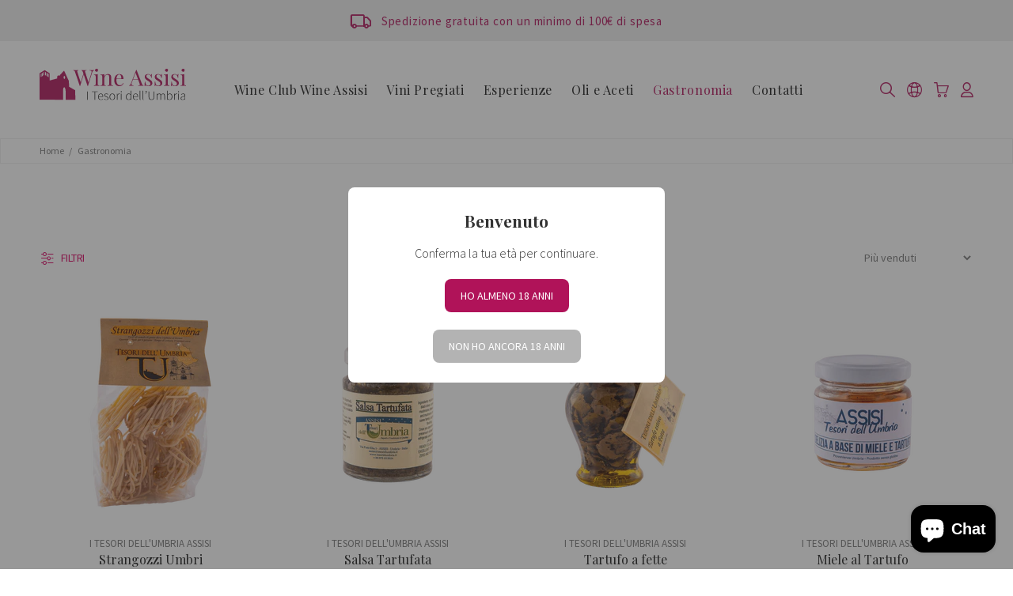

--- FILE ---
content_type: text/html; charset=utf-8
request_url: https://www.wineassisi.com/collections/gastronomia
body_size: 44519
content:
<!doctype html>
<!--[if IE 9]> <html class="ie9 no-js" lang="it"> <![endif]-->
<!--[if (gt IE 9)|!(IE)]><!--> <html class="no-js" lang="it"> <!--<![endif]-->
<head>
 <!-- MLveda code starts -->
 
  
  
<!-- MLveda code ends -->

  <!-- Basic page needs ================================================== -->
  <meta charset="utf-8">
  <!--[if IE]><meta http-equiv="X-UA-Compatible" content="IE=edge,chrome=1"><![endif]-->
  <meta name="viewport" content="width=device-width,initial-scale=1">
  <meta name="theme-color" content="#276b9d">
  <meta name="keywords" content="Enoteca, Umbria" />
  <meta name="author" content="Wine Assisi">
  <link rel="canonical" href="https://www.wineassisi.com/collections/gastronomia"><link rel="shortcut icon" href="//www.wineassisi.com/cdn/shop/files/favicon_32x32.png?v=1613592589" type="image/png"><!-- Title and description ================================================== --><title>Gastronomia
&ndash; Wine Assisi Tesori dell&#39;Umbria
</title><!-- Social meta ================================================== --><!-- /snippets/social-meta-tags.liquid -->




<meta property="og:site_name" content="Wine Assisi Tesori dell&#39;Umbria">
<meta property="og:url" content="https://www.wineassisi.com/collections/gastronomia">
<meta property="og:title" content="Gastronomia">
<meta property="og:type" content="product.group">
<meta property="og:description" content="Enoteca che ti permette di acquistare le migliori etichette italiane ed alimentari di qualità sia nel posto che online.">





<meta name="twitter:card" content="summary_large_image">
<meta name="twitter:title" content="Gastronomia">
<meta name="twitter:description" content="Enoteca che ti permette di acquistare le migliori etichette italiane ed alimentari di qualità sia nel posto che online.">
<!-- Helpers ================================================== -->

  <!-- CSS ================================================== --><link href="https://fonts.googleapis.com/css?family=Source Sans Pro:100,200,300,400,500,600,700,800,900" rel="stylesheet" defer><link href="https://fonts.googleapis.com/css?family=Playfair Display:100,200,300,400,500,600,700,800,900" rel="stylesheet" defer>
<link href="//www.wineassisi.com/cdn/shop/t/3/assets/theme.css?v=143225878081222737141615387114" rel="stylesheet" type="text/css" media="all" />


<script src="//www.wineassisi.com/cdn/shop/t/3/assets/jquery.min.js?v=146653844047132007351593803185" defer="defer"></script><!-- Header hook for plugins ================================================== -->
  <script>window.performance && window.performance.mark && window.performance.mark('shopify.content_for_header.start');</script><meta name="google-site-verification" content="GkAMqzsLMyxUYq30Le341__k3Y1NGXDiGv39QemJ52c">
<meta name="facebook-domain-verification" content="7eji9bn5v9fwu33y8t01e4outf2jdp">
<meta name="facebook-domain-verification" content="xytcfoqht2x5g06pz0kfwxfkoxttmu">
<meta id="shopify-digital-wallet" name="shopify-digital-wallet" content="/27657011265/digital_wallets/dialog">
<meta name="shopify-checkout-api-token" content="0229b2cbca03d2f5c14d5162086e7908">
<meta id="in-context-paypal-metadata" data-shop-id="27657011265" data-venmo-supported="false" data-environment="production" data-locale="it_IT" data-paypal-v4="true" data-currency="EUR">
<link rel="alternate" type="application/atom+xml" title="Feed" href="/collections/gastronomia.atom" />
<link rel="next" href="/collections/gastronomia?page=2">
<link rel="alternate" hreflang="x-default" href="https://www.wineassisi.com/collections/gastronomia">
<link rel="alternate" hreflang="it" href="https://www.wineassisi.com/collections/gastronomia">
<link rel="alternate" hreflang="en" href="https://www.wineassisi.com/en/collections/gastronomia">
<link rel="alternate" hreflang="it-US" href="https://www.wineassisi.com/it-us/collections/gastronomia">
<link rel="alternate" type="application/json+oembed" href="https://www.wineassisi.com/collections/gastronomia.oembed">
<script async="async" src="/checkouts/internal/preloads.js?locale=it-IT"></script>
<link rel="preconnect" href="https://shop.app" crossorigin="anonymous">
<script async="async" src="https://shop.app/checkouts/internal/preloads.js?locale=it-IT&shop_id=27657011265" crossorigin="anonymous"></script>
<script id="apple-pay-shop-capabilities" type="application/json">{"shopId":27657011265,"countryCode":"IT","currencyCode":"EUR","merchantCapabilities":["supports3DS"],"merchantId":"gid:\/\/shopify\/Shop\/27657011265","merchantName":"Wine Assisi Tesori dell'Umbria","requiredBillingContactFields":["postalAddress","email","phone"],"requiredShippingContactFields":["postalAddress","email","phone"],"shippingType":"shipping","supportedNetworks":["visa","maestro","masterCard","amex"],"total":{"type":"pending","label":"Wine Assisi Tesori dell'Umbria","amount":"1.00"},"shopifyPaymentsEnabled":true,"supportsSubscriptions":true}</script>
<script id="shopify-features" type="application/json">{"accessToken":"0229b2cbca03d2f5c14d5162086e7908","betas":["rich-media-storefront-analytics"],"domain":"www.wineassisi.com","predictiveSearch":true,"shopId":27657011265,"locale":"it"}</script>
<script>var Shopify = Shopify || {};
Shopify.shop = "wine-assisi.myshopify.com";
Shopify.locale = "it";
Shopify.currency = {"active":"EUR","rate":"1.0"};
Shopify.country = "IT";
Shopify.theme = {"name":"Wine Assisi","id":80865525825,"schema_name":"Wokiee","schema_version":"1.8.1","theme_store_id":null,"role":"main"};
Shopify.theme.handle = "null";
Shopify.theme.style = {"id":null,"handle":null};
Shopify.cdnHost = "www.wineassisi.com/cdn";
Shopify.routes = Shopify.routes || {};
Shopify.routes.root = "/";</script>
<script type="module">!function(o){(o.Shopify=o.Shopify||{}).modules=!0}(window);</script>
<script>!function(o){function n(){var o=[];function n(){o.push(Array.prototype.slice.apply(arguments))}return n.q=o,n}var t=o.Shopify=o.Shopify||{};t.loadFeatures=n(),t.autoloadFeatures=n()}(window);</script>
<script>
  window.ShopifyPay = window.ShopifyPay || {};
  window.ShopifyPay.apiHost = "shop.app\/pay";
  window.ShopifyPay.redirectState = null;
</script>
<script id="shop-js-analytics" type="application/json">{"pageType":"collection"}</script>
<script defer="defer" async type="module" src="//www.wineassisi.com/cdn/shopifycloud/shop-js/modules/v2/client.init-shop-cart-sync_dvfQaB1V.it.esm.js"></script>
<script defer="defer" async type="module" src="//www.wineassisi.com/cdn/shopifycloud/shop-js/modules/v2/chunk.common_BW-OJwDu.esm.js"></script>
<script defer="defer" async type="module" src="//www.wineassisi.com/cdn/shopifycloud/shop-js/modules/v2/chunk.modal_CX4jaIRf.esm.js"></script>
<script type="module">
  await import("//www.wineassisi.com/cdn/shopifycloud/shop-js/modules/v2/client.init-shop-cart-sync_dvfQaB1V.it.esm.js");
await import("//www.wineassisi.com/cdn/shopifycloud/shop-js/modules/v2/chunk.common_BW-OJwDu.esm.js");
await import("//www.wineassisi.com/cdn/shopifycloud/shop-js/modules/v2/chunk.modal_CX4jaIRf.esm.js");

  window.Shopify.SignInWithShop?.initShopCartSync?.({"fedCMEnabled":true,"windoidEnabled":true});

</script>
<script>
  window.Shopify = window.Shopify || {};
  if (!window.Shopify.featureAssets) window.Shopify.featureAssets = {};
  window.Shopify.featureAssets['shop-js'] = {"shop-cart-sync":["modules/v2/client.shop-cart-sync_CGEUFKvL.it.esm.js","modules/v2/chunk.common_BW-OJwDu.esm.js","modules/v2/chunk.modal_CX4jaIRf.esm.js"],"init-fed-cm":["modules/v2/client.init-fed-cm_Q280f13X.it.esm.js","modules/v2/chunk.common_BW-OJwDu.esm.js","modules/v2/chunk.modal_CX4jaIRf.esm.js"],"shop-cash-offers":["modules/v2/client.shop-cash-offers_DoRGZwcj.it.esm.js","modules/v2/chunk.common_BW-OJwDu.esm.js","modules/v2/chunk.modal_CX4jaIRf.esm.js"],"shop-login-button":["modules/v2/client.shop-login-button_DMM6ww0E.it.esm.js","modules/v2/chunk.common_BW-OJwDu.esm.js","modules/v2/chunk.modal_CX4jaIRf.esm.js"],"pay-button":["modules/v2/client.pay-button_B6q2F277.it.esm.js","modules/v2/chunk.common_BW-OJwDu.esm.js","modules/v2/chunk.modal_CX4jaIRf.esm.js"],"shop-button":["modules/v2/client.shop-button_COUnjhWS.it.esm.js","modules/v2/chunk.common_BW-OJwDu.esm.js","modules/v2/chunk.modal_CX4jaIRf.esm.js"],"avatar":["modules/v2/client.avatar_BTnouDA3.it.esm.js"],"init-windoid":["modules/v2/client.init-windoid_CrSLay9H.it.esm.js","modules/v2/chunk.common_BW-OJwDu.esm.js","modules/v2/chunk.modal_CX4jaIRf.esm.js"],"init-shop-for-new-customer-accounts":["modules/v2/client.init-shop-for-new-customer-accounts_BGmSGr-t.it.esm.js","modules/v2/client.shop-login-button_DMM6ww0E.it.esm.js","modules/v2/chunk.common_BW-OJwDu.esm.js","modules/v2/chunk.modal_CX4jaIRf.esm.js"],"init-shop-email-lookup-coordinator":["modules/v2/client.init-shop-email-lookup-coordinator_BMjbsTlQ.it.esm.js","modules/v2/chunk.common_BW-OJwDu.esm.js","modules/v2/chunk.modal_CX4jaIRf.esm.js"],"init-shop-cart-sync":["modules/v2/client.init-shop-cart-sync_dvfQaB1V.it.esm.js","modules/v2/chunk.common_BW-OJwDu.esm.js","modules/v2/chunk.modal_CX4jaIRf.esm.js"],"shop-toast-manager":["modules/v2/client.shop-toast-manager_C1IUOXW7.it.esm.js","modules/v2/chunk.common_BW-OJwDu.esm.js","modules/v2/chunk.modal_CX4jaIRf.esm.js"],"init-customer-accounts":["modules/v2/client.init-customer-accounts_DyWT7tGr.it.esm.js","modules/v2/client.shop-login-button_DMM6ww0E.it.esm.js","modules/v2/chunk.common_BW-OJwDu.esm.js","modules/v2/chunk.modal_CX4jaIRf.esm.js"],"init-customer-accounts-sign-up":["modules/v2/client.init-customer-accounts-sign-up_DR74S9QP.it.esm.js","modules/v2/client.shop-login-button_DMM6ww0E.it.esm.js","modules/v2/chunk.common_BW-OJwDu.esm.js","modules/v2/chunk.modal_CX4jaIRf.esm.js"],"shop-follow-button":["modules/v2/client.shop-follow-button_C7goD_zf.it.esm.js","modules/v2/chunk.common_BW-OJwDu.esm.js","modules/v2/chunk.modal_CX4jaIRf.esm.js"],"checkout-modal":["modules/v2/client.checkout-modal_Cy_s3Hxe.it.esm.js","modules/v2/chunk.common_BW-OJwDu.esm.js","modules/v2/chunk.modal_CX4jaIRf.esm.js"],"shop-login":["modules/v2/client.shop-login_ByWJfYRH.it.esm.js","modules/v2/chunk.common_BW-OJwDu.esm.js","modules/v2/chunk.modal_CX4jaIRf.esm.js"],"lead-capture":["modules/v2/client.lead-capture_B-cWF8Yd.it.esm.js","modules/v2/chunk.common_BW-OJwDu.esm.js","modules/v2/chunk.modal_CX4jaIRf.esm.js"],"payment-terms":["modules/v2/client.payment-terms_B2vYrkY2.it.esm.js","modules/v2/chunk.common_BW-OJwDu.esm.js","modules/v2/chunk.modal_CX4jaIRf.esm.js"]};
</script>
<script>(function() {
  var isLoaded = false;
  function asyncLoad() {
    if (isLoaded) return;
    isLoaded = true;
    var urls = ["https:\/\/easygdpr.b-cdn.net\/v\/1553540745\/gdpr.min.js?shop=wine-assisi.myshopify.com"];
    for (var i = 0; i < urls.length; i++) {
      var s = document.createElement('script');
      s.type = 'text/javascript';
      s.async = true;
      s.src = urls[i];
      var x = document.getElementsByTagName('script')[0];
      x.parentNode.insertBefore(s, x);
    }
  };
  if(window.attachEvent) {
    window.attachEvent('onload', asyncLoad);
  } else {
    window.addEventListener('load', asyncLoad, false);
  }
})();</script>
<script id="__st">var __st={"a":27657011265,"offset":3600,"reqid":"d3040c44-776d-4c24-bffe-45ea4a274ccf-1769316243","pageurl":"www.wineassisi.com\/collections\/gastronomia","u":"93e8f9c6efd9","p":"collection","rtyp":"collection","rid":160015777857};</script>
<script>window.ShopifyPaypalV4VisibilityTracking = true;</script>
<script id="captcha-bootstrap">!function(){'use strict';const t='contact',e='account',n='new_comment',o=[[t,t],['blogs',n],['comments',n],[t,'customer']],c=[[e,'customer_login'],[e,'guest_login'],[e,'recover_customer_password'],[e,'create_customer']],r=t=>t.map((([t,e])=>`form[action*='/${t}']:not([data-nocaptcha='true']) input[name='form_type'][value='${e}']`)).join(','),a=t=>()=>t?[...document.querySelectorAll(t)].map((t=>t.form)):[];function s(){const t=[...o],e=r(t);return a(e)}const i='password',u='form_key',d=['recaptcha-v3-token','g-recaptcha-response','h-captcha-response',i],f=()=>{try{return window.sessionStorage}catch{return}},m='__shopify_v',_=t=>t.elements[u];function p(t,e,n=!1){try{const o=window.sessionStorage,c=JSON.parse(o.getItem(e)),{data:r}=function(t){const{data:e,action:n}=t;return t[m]||n?{data:e,action:n}:{data:t,action:n}}(c);for(const[e,n]of Object.entries(r))t.elements[e]&&(t.elements[e].value=n);n&&o.removeItem(e)}catch(o){console.error('form repopulation failed',{error:o})}}const l='form_type',E='cptcha';function T(t){t.dataset[E]=!0}const w=window,h=w.document,L='Shopify',v='ce_forms',y='captcha';let A=!1;((t,e)=>{const n=(g='f06e6c50-85a8-45c8-87d0-21a2b65856fe',I='https://cdn.shopify.com/shopifycloud/storefront-forms-hcaptcha/ce_storefront_forms_captcha_hcaptcha.v1.5.2.iife.js',D={infoText:'Protetto da hCaptcha',privacyText:'Privacy',termsText:'Termini'},(t,e,n)=>{const o=w[L][v],c=o.bindForm;if(c)return c(t,g,e,D).then(n);var r;o.q.push([[t,g,e,D],n]),r=I,A||(h.body.append(Object.assign(h.createElement('script'),{id:'captcha-provider',async:!0,src:r})),A=!0)});var g,I,D;w[L]=w[L]||{},w[L][v]=w[L][v]||{},w[L][v].q=[],w[L][y]=w[L][y]||{},w[L][y].protect=function(t,e){n(t,void 0,e),T(t)},Object.freeze(w[L][y]),function(t,e,n,w,h,L){const[v,y,A,g]=function(t,e,n){const i=e?o:[],u=t?c:[],d=[...i,...u],f=r(d),m=r(i),_=r(d.filter((([t,e])=>n.includes(e))));return[a(f),a(m),a(_),s()]}(w,h,L),I=t=>{const e=t.target;return e instanceof HTMLFormElement?e:e&&e.form},D=t=>v().includes(t);t.addEventListener('submit',(t=>{const e=I(t);if(!e)return;const n=D(e)&&!e.dataset.hcaptchaBound&&!e.dataset.recaptchaBound,o=_(e),c=g().includes(e)&&(!o||!o.value);(n||c)&&t.preventDefault(),c&&!n&&(function(t){try{if(!f())return;!function(t){const e=f();if(!e)return;const n=_(t);if(!n)return;const o=n.value;o&&e.removeItem(o)}(t);const e=Array.from(Array(32),(()=>Math.random().toString(36)[2])).join('');!function(t,e){_(t)||t.append(Object.assign(document.createElement('input'),{type:'hidden',name:u})),t.elements[u].value=e}(t,e),function(t,e){const n=f();if(!n)return;const o=[...t.querySelectorAll(`input[type='${i}']`)].map((({name:t})=>t)),c=[...d,...o],r={};for(const[a,s]of new FormData(t).entries())c.includes(a)||(r[a]=s);n.setItem(e,JSON.stringify({[m]:1,action:t.action,data:r}))}(t,e)}catch(e){console.error('failed to persist form',e)}}(e),e.submit())}));const S=(t,e)=>{t&&!t.dataset[E]&&(n(t,e.some((e=>e===t))),T(t))};for(const o of['focusin','change'])t.addEventListener(o,(t=>{const e=I(t);D(e)&&S(e,y())}));const B=e.get('form_key'),M=e.get(l),P=B&&M;t.addEventListener('DOMContentLoaded',(()=>{const t=y();if(P)for(const e of t)e.elements[l].value===M&&p(e,B);[...new Set([...A(),...v().filter((t=>'true'===t.dataset.shopifyCaptcha))])].forEach((e=>S(e,t)))}))}(h,new URLSearchParams(w.location.search),n,t,e,['guest_login'])})(!0,!0)}();</script>
<script integrity="sha256-4kQ18oKyAcykRKYeNunJcIwy7WH5gtpwJnB7kiuLZ1E=" data-source-attribution="shopify.loadfeatures" defer="defer" src="//www.wineassisi.com/cdn/shopifycloud/storefront/assets/storefront/load_feature-a0a9edcb.js" crossorigin="anonymous"></script>
<script crossorigin="anonymous" defer="defer" src="//www.wineassisi.com/cdn/shopifycloud/storefront/assets/shopify_pay/storefront-65b4c6d7.js?v=20250812"></script>
<script data-source-attribution="shopify.dynamic_checkout.dynamic.init">var Shopify=Shopify||{};Shopify.PaymentButton=Shopify.PaymentButton||{isStorefrontPortableWallets:!0,init:function(){window.Shopify.PaymentButton.init=function(){};var t=document.createElement("script");t.src="https://www.wineassisi.com/cdn/shopifycloud/portable-wallets/latest/portable-wallets.it.js",t.type="module",document.head.appendChild(t)}};
</script>
<script data-source-attribution="shopify.dynamic_checkout.buyer_consent">
  function portableWalletsHideBuyerConsent(e){var t=document.getElementById("shopify-buyer-consent"),n=document.getElementById("shopify-subscription-policy-button");t&&n&&(t.classList.add("hidden"),t.setAttribute("aria-hidden","true"),n.removeEventListener("click",e))}function portableWalletsShowBuyerConsent(e){var t=document.getElementById("shopify-buyer-consent"),n=document.getElementById("shopify-subscription-policy-button");t&&n&&(t.classList.remove("hidden"),t.removeAttribute("aria-hidden"),n.addEventListener("click",e))}window.Shopify?.PaymentButton&&(window.Shopify.PaymentButton.hideBuyerConsent=portableWalletsHideBuyerConsent,window.Shopify.PaymentButton.showBuyerConsent=portableWalletsShowBuyerConsent);
</script>
<script data-source-attribution="shopify.dynamic_checkout.cart.bootstrap">document.addEventListener("DOMContentLoaded",(function(){function t(){return document.querySelector("shopify-accelerated-checkout-cart, shopify-accelerated-checkout")}if(t())Shopify.PaymentButton.init();else{new MutationObserver((function(e,n){t()&&(Shopify.PaymentButton.init(),n.disconnect())})).observe(document.body,{childList:!0,subtree:!0})}}));
</script>
<link id="shopify-accelerated-checkout-styles" rel="stylesheet" media="screen" href="https://www.wineassisi.com/cdn/shopifycloud/portable-wallets/latest/accelerated-checkout-backwards-compat.css" crossorigin="anonymous">
<style id="shopify-accelerated-checkout-cart">
        #shopify-buyer-consent {
  margin-top: 1em;
  display: inline-block;
  width: 100%;
}

#shopify-buyer-consent.hidden {
  display: none;
}

#shopify-subscription-policy-button {
  background: none;
  border: none;
  padding: 0;
  text-decoration: underline;
  font-size: inherit;
  cursor: pointer;
}

#shopify-subscription-policy-button::before {
  box-shadow: none;
}

      </style>
<script id="sections-script" data-sections="promo-fixed" defer="defer" src="//www.wineassisi.com/cdn/shop/t/3/compiled_assets/scripts.js?v=3486"></script>
<script>window.performance && window.performance.mark && window.performance.mark('shopify.content_for_header.end');</script>
  <!-- /Header hook for plugins ================================================== --><!-- MLveda code starts -->
 

<script>
document.addEventListener('DOMSubtreeModified', function () {
	Array.from(document.querySelectorAll("form[action*='/cart/add'] *")).filter(
   		(currentElement) => { 
        	if ( (currentElement.childElementCount == 0 || currentElement.childElementCount == 1) && !(currentElement.parentElement.querySelector('[type="submit"]') || currentElement.parentElement.querySelector('[name="add"]') || currentElement.parentElement.querySelector('[name="id"]')) && currentElement.innerHTML.toLowerCase().trim().indexOf("mlveda_country") != -1 && currentElement.parentElement.style.display != "none" ) {
            	currentElement.parentElement.setAttribute("style", "display: none !important");
            } 
        }
	);
  Array.from(document.querySelectorAll('.tt-wrapper')).filter(e => {if(e.innerHTML.indexOf('mlveda_country')!= -1 && e.style.display != 'none'){
e.setAttribute("style", "display: none !important");}})

});
</script>
<!-- MLveda code ends -->
<meta name="google-site-verification" content="GkAMqzsLMyxUYq30Le341__k3Y1NGXDiGv39QemJ52c" />

  

  

  

  
    <script type="text/javascript">
      try {
        window.EasyGdprSettings = "{\"cookie_banner\":true,\"cookie_banner_cookiename\":\"\",\"cookie_banner_settings\":{\"font_family\":\"#custom\",\"button_color\":{\"opacity\":1,\"hexcode\":\"#b01359\"},\"pp_url\":\"\/pages\/privacy-e-cookie-policy\",\"restrict_eu\":false,\"langmodes\":{\"dismiss_button_text\":\"#multilang\",\"policy_link_text\":\"#multilang\",\"message\":\"#multilang\"},\"layout\":\"block\",\"button_text_color\":{\"hexcode\":\"#ffffff\",\"opacity\":1},\"show_cookie_icon\":false,\"banner_color\":{\"opacity\":1,\"hexcode\":\"#333333\"},\"size\":\"medium\",\"language_detection\":\"browser\",\"font_family_custom\":\"'Source Sans Pro', sans-serif\",\"multilang\":{\"GB\":{\"dismiss_button_text\":\"Accept cookies\",\"message\":\"\u003ch6\u003eWe value your privacy\u003c\/h6\u003e\\nTo give you a personalised experience we collect info about how and when you browse our website. It means we can remember your details, show products that interest you and keep improving our services. Want to know more? See our\",\"policy_link_text\":\"Cookie policy\"},\"IT\":{\"message\":\"\u003ch6\u003eLa tua privacy è importante per noi.\u003c\/h6\u003e\\nPer offrirti un’esperienza personalizzata noi raccogliamo informazioni su come e quando navighi sul nostro sito. Questo significa che possiamo ricordare i tuoi dettagli, mostrarti prodotti di tuo interesse e continuare a migliorare i nostri servizi. Vuoi saperne di più? Consulta la nostra\",\"policy_link_text\":\"Informativa sui cookie\",\"dismiss_button_text\":\"Accetta cookie\"}},\"banner_text_color\":{\"hexcode\":\"#ffffff\",\"opacity\":1}},\"current_theme\":\"wookie\",\"custom_button_position\":\"\",\"eg_display\":[\"login\",\"account\",\"footer\"],\"enabled\":false,\"texts\":{}}";
      } catch (error) {}
    </script>
  




<script>
window.mlvedaShopCurrency = "EUR";
window.shopCurrency = "EUR";
window.supported_currencies = "EUR";
</script><link rel="stylesheet" href="//www.wineassisi.com/cdn/shop/t/3/assets/seedgrow-whatsapp-style.css?v=32773064774679945221668075130"><script src="https://cdn.shopify.com/extensions/e8878072-2f6b-4e89-8082-94b04320908d/inbox-1254/assets/inbox-chat-loader.js" type="text/javascript" defer="defer"></script>
<meta property="og:image" content="https://cdn.shopify.com/s/files/1/0276/5701/1265/files/logo.png?height=628&pad_color=fff&v=1613589679&width=1200" />
<meta property="og:image:secure_url" content="https://cdn.shopify.com/s/files/1/0276/5701/1265/files/logo.png?height=628&pad_color=fff&v=1613589679&width=1200" />
<meta property="og:image:width" content="1200" />
<meta property="og:image:height" content="628" />
<link href="https://monorail-edge.shopifysvc.com" rel="dns-prefetch">
<script>(function(){if ("sendBeacon" in navigator && "performance" in window) {try {var session_token_from_headers = performance.getEntriesByType('navigation')[0].serverTiming.find(x => x.name == '_s').description;} catch {var session_token_from_headers = undefined;}var session_cookie_matches = document.cookie.match(/_shopify_s=([^;]*)/);var session_token_from_cookie = session_cookie_matches && session_cookie_matches.length === 2 ? session_cookie_matches[1] : "";var session_token = session_token_from_headers || session_token_from_cookie || "";function handle_abandonment_event(e) {var entries = performance.getEntries().filter(function(entry) {return /monorail-edge.shopifysvc.com/.test(entry.name);});if (!window.abandonment_tracked && entries.length === 0) {window.abandonment_tracked = true;var currentMs = Date.now();var navigation_start = performance.timing.navigationStart;var payload = {shop_id: 27657011265,url: window.location.href,navigation_start,duration: currentMs - navigation_start,session_token,page_type: "collection"};window.navigator.sendBeacon("https://monorail-edge.shopifysvc.com/v1/produce", JSON.stringify({schema_id: "online_store_buyer_site_abandonment/1.1",payload: payload,metadata: {event_created_at_ms: currentMs,event_sent_at_ms: currentMs}}));}}window.addEventListener('pagehide', handle_abandonment_event);}}());</script>
<script id="web-pixels-manager-setup">(function e(e,d,r,n,o){if(void 0===o&&(o={}),!Boolean(null===(a=null===(i=window.Shopify)||void 0===i?void 0:i.analytics)||void 0===a?void 0:a.replayQueue)){var i,a;window.Shopify=window.Shopify||{};var t=window.Shopify;t.analytics=t.analytics||{};var s=t.analytics;s.replayQueue=[],s.publish=function(e,d,r){return s.replayQueue.push([e,d,r]),!0};try{self.performance.mark("wpm:start")}catch(e){}var l=function(){var e={modern:/Edge?\/(1{2}[4-9]|1[2-9]\d|[2-9]\d{2}|\d{4,})\.\d+(\.\d+|)|Firefox\/(1{2}[4-9]|1[2-9]\d|[2-9]\d{2}|\d{4,})\.\d+(\.\d+|)|Chrom(ium|e)\/(9{2}|\d{3,})\.\d+(\.\d+|)|(Maci|X1{2}).+ Version\/(15\.\d+|(1[6-9]|[2-9]\d|\d{3,})\.\d+)([,.]\d+|)( \(\w+\)|)( Mobile\/\w+|) Safari\/|Chrome.+OPR\/(9{2}|\d{3,})\.\d+\.\d+|(CPU[ +]OS|iPhone[ +]OS|CPU[ +]iPhone|CPU IPhone OS|CPU iPad OS)[ +]+(15[._]\d+|(1[6-9]|[2-9]\d|\d{3,})[._]\d+)([._]\d+|)|Android:?[ /-](13[3-9]|1[4-9]\d|[2-9]\d{2}|\d{4,})(\.\d+|)(\.\d+|)|Android.+Firefox\/(13[5-9]|1[4-9]\d|[2-9]\d{2}|\d{4,})\.\d+(\.\d+|)|Android.+Chrom(ium|e)\/(13[3-9]|1[4-9]\d|[2-9]\d{2}|\d{4,})\.\d+(\.\d+|)|SamsungBrowser\/([2-9]\d|\d{3,})\.\d+/,legacy:/Edge?\/(1[6-9]|[2-9]\d|\d{3,})\.\d+(\.\d+|)|Firefox\/(5[4-9]|[6-9]\d|\d{3,})\.\d+(\.\d+|)|Chrom(ium|e)\/(5[1-9]|[6-9]\d|\d{3,})\.\d+(\.\d+|)([\d.]+$|.*Safari\/(?![\d.]+ Edge\/[\d.]+$))|(Maci|X1{2}).+ Version\/(10\.\d+|(1[1-9]|[2-9]\d|\d{3,})\.\d+)([,.]\d+|)( \(\w+\)|)( Mobile\/\w+|) Safari\/|Chrome.+OPR\/(3[89]|[4-9]\d|\d{3,})\.\d+\.\d+|(CPU[ +]OS|iPhone[ +]OS|CPU[ +]iPhone|CPU IPhone OS|CPU iPad OS)[ +]+(10[._]\d+|(1[1-9]|[2-9]\d|\d{3,})[._]\d+)([._]\d+|)|Android:?[ /-](13[3-9]|1[4-9]\d|[2-9]\d{2}|\d{4,})(\.\d+|)(\.\d+|)|Mobile Safari.+OPR\/([89]\d|\d{3,})\.\d+\.\d+|Android.+Firefox\/(13[5-9]|1[4-9]\d|[2-9]\d{2}|\d{4,})\.\d+(\.\d+|)|Android.+Chrom(ium|e)\/(13[3-9]|1[4-9]\d|[2-9]\d{2}|\d{4,})\.\d+(\.\d+|)|Android.+(UC? ?Browser|UCWEB|U3)[ /]?(15\.([5-9]|\d{2,})|(1[6-9]|[2-9]\d|\d{3,})\.\d+)\.\d+|SamsungBrowser\/(5\.\d+|([6-9]|\d{2,})\.\d+)|Android.+MQ{2}Browser\/(14(\.(9|\d{2,})|)|(1[5-9]|[2-9]\d|\d{3,})(\.\d+|))(\.\d+|)|K[Aa][Ii]OS\/(3\.\d+|([4-9]|\d{2,})\.\d+)(\.\d+|)/},d=e.modern,r=e.legacy,n=navigator.userAgent;return n.match(d)?"modern":n.match(r)?"legacy":"unknown"}(),u="modern"===l?"modern":"legacy",c=(null!=n?n:{modern:"",legacy:""})[u],f=function(e){return[e.baseUrl,"/wpm","/b",e.hashVersion,"modern"===e.buildTarget?"m":"l",".js"].join("")}({baseUrl:d,hashVersion:r,buildTarget:u}),m=function(e){var d=e.version,r=e.bundleTarget,n=e.surface,o=e.pageUrl,i=e.monorailEndpoint;return{emit:function(e){var a=e.status,t=e.errorMsg,s=(new Date).getTime(),l=JSON.stringify({metadata:{event_sent_at_ms:s},events:[{schema_id:"web_pixels_manager_load/3.1",payload:{version:d,bundle_target:r,page_url:o,status:a,surface:n,error_msg:t},metadata:{event_created_at_ms:s}}]});if(!i)return console&&console.warn&&console.warn("[Web Pixels Manager] No Monorail endpoint provided, skipping logging."),!1;try{return self.navigator.sendBeacon.bind(self.navigator)(i,l)}catch(e){}var u=new XMLHttpRequest;try{return u.open("POST",i,!0),u.setRequestHeader("Content-Type","text/plain"),u.send(l),!0}catch(e){return console&&console.warn&&console.warn("[Web Pixels Manager] Got an unhandled error while logging to Monorail."),!1}}}}({version:r,bundleTarget:l,surface:e.surface,pageUrl:self.location.href,monorailEndpoint:e.monorailEndpoint});try{o.browserTarget=l,function(e){var d=e.src,r=e.async,n=void 0===r||r,o=e.onload,i=e.onerror,a=e.sri,t=e.scriptDataAttributes,s=void 0===t?{}:t,l=document.createElement("script"),u=document.querySelector("head"),c=document.querySelector("body");if(l.async=n,l.src=d,a&&(l.integrity=a,l.crossOrigin="anonymous"),s)for(var f in s)if(Object.prototype.hasOwnProperty.call(s,f))try{l.dataset[f]=s[f]}catch(e){}if(o&&l.addEventListener("load",o),i&&l.addEventListener("error",i),u)u.appendChild(l);else{if(!c)throw new Error("Did not find a head or body element to append the script");c.appendChild(l)}}({src:f,async:!0,onload:function(){if(!function(){var e,d;return Boolean(null===(d=null===(e=window.Shopify)||void 0===e?void 0:e.analytics)||void 0===d?void 0:d.initialized)}()){var d=window.webPixelsManager.init(e)||void 0;if(d){var r=window.Shopify.analytics;r.replayQueue.forEach((function(e){var r=e[0],n=e[1],o=e[2];d.publishCustomEvent(r,n,o)})),r.replayQueue=[],r.publish=d.publishCustomEvent,r.visitor=d.visitor,r.initialized=!0}}},onerror:function(){return m.emit({status:"failed",errorMsg:"".concat(f," has failed to load")})},sri:function(e){var d=/^sha384-[A-Za-z0-9+/=]+$/;return"string"==typeof e&&d.test(e)}(c)?c:"",scriptDataAttributes:o}),m.emit({status:"loading"})}catch(e){m.emit({status:"failed",errorMsg:(null==e?void 0:e.message)||"Unknown error"})}}})({shopId: 27657011265,storefrontBaseUrl: "https://www.wineassisi.com",extensionsBaseUrl: "https://extensions.shopifycdn.com/cdn/shopifycloud/web-pixels-manager",monorailEndpoint: "https://monorail-edge.shopifysvc.com/unstable/produce_batch",surface: "storefront-renderer",enabledBetaFlags: ["2dca8a86"],webPixelsConfigList: [{"id":"2875982159","configuration":"{\"hashed_organization_id\":\"8291b12dd4f7fc7dbd194e755a2ba6d0_v1\",\"app_key\":\"wine-assisi\",\"allow_collect_personal_data\":\"true\"}","eventPayloadVersion":"v1","runtimeContext":"STRICT","scriptVersion":"c3e64302e4c6a915b615bb03ddf3784a","type":"APP","apiClientId":111542,"privacyPurposes":["ANALYTICS","MARKETING","SALE_OF_DATA"],"dataSharingAdjustments":{"protectedCustomerApprovalScopes":["read_customer_address","read_customer_email","read_customer_name","read_customer_personal_data","read_customer_phone"]}},{"id":"1145241935","configuration":"{\"config\":\"{\\\"pixel_id\\\":\\\"GT-WKR26JJ\\\",\\\"target_country\\\":\\\"IT\\\",\\\"gtag_events\\\":[{\\\"type\\\":\\\"purchase\\\",\\\"action_label\\\":\\\"MC-Z8JQEG12P0\\\"},{\\\"type\\\":\\\"page_view\\\",\\\"action_label\\\":\\\"MC-Z8JQEG12P0\\\"},{\\\"type\\\":\\\"view_item\\\",\\\"action_label\\\":\\\"MC-Z8JQEG12P0\\\"}],\\\"enable_monitoring_mode\\\":false}\"}","eventPayloadVersion":"v1","runtimeContext":"OPEN","scriptVersion":"b2a88bafab3e21179ed38636efcd8a93","type":"APP","apiClientId":1780363,"privacyPurposes":[],"dataSharingAdjustments":{"protectedCustomerApprovalScopes":["read_customer_address","read_customer_email","read_customer_name","read_customer_personal_data","read_customer_phone"]}},{"id":"368181583","configuration":"{\"pixel_id\":\"298050551913054\",\"pixel_type\":\"facebook_pixel\",\"metaapp_system_user_token\":\"-\"}","eventPayloadVersion":"v1","runtimeContext":"OPEN","scriptVersion":"ca16bc87fe92b6042fbaa3acc2fbdaa6","type":"APP","apiClientId":2329312,"privacyPurposes":["ANALYTICS","MARKETING","SALE_OF_DATA"],"dataSharingAdjustments":{"protectedCustomerApprovalScopes":["read_customer_address","read_customer_email","read_customer_name","read_customer_personal_data","read_customer_phone"]}},{"id":"156172623","configuration":"{\"tagID\":\"2614295314936\"}","eventPayloadVersion":"v1","runtimeContext":"STRICT","scriptVersion":"18031546ee651571ed29edbe71a3550b","type":"APP","apiClientId":3009811,"privacyPurposes":["ANALYTICS","MARKETING","SALE_OF_DATA"],"dataSharingAdjustments":{"protectedCustomerApprovalScopes":["read_customer_address","read_customer_email","read_customer_name","read_customer_personal_data","read_customer_phone"]}},{"id":"194314575","eventPayloadVersion":"v1","runtimeContext":"LAX","scriptVersion":"1","type":"CUSTOM","privacyPurposes":["ANALYTICS"],"name":"Google Analytics tag (migrated)"},{"id":"shopify-app-pixel","configuration":"{}","eventPayloadVersion":"v1","runtimeContext":"STRICT","scriptVersion":"0450","apiClientId":"shopify-pixel","type":"APP","privacyPurposes":["ANALYTICS","MARKETING"]},{"id":"shopify-custom-pixel","eventPayloadVersion":"v1","runtimeContext":"LAX","scriptVersion":"0450","apiClientId":"shopify-pixel","type":"CUSTOM","privacyPurposes":["ANALYTICS","MARKETING"]}],isMerchantRequest: false,initData: {"shop":{"name":"Wine Assisi Tesori dell'Umbria","paymentSettings":{"currencyCode":"EUR"},"myshopifyDomain":"wine-assisi.myshopify.com","countryCode":"IT","storefrontUrl":"https:\/\/www.wineassisi.com"},"customer":null,"cart":null,"checkout":null,"productVariants":[],"purchasingCompany":null},},"https://www.wineassisi.com/cdn","fcfee988w5aeb613cpc8e4bc33m6693e112",{"modern":"","legacy":""},{"shopId":"27657011265","storefrontBaseUrl":"https:\/\/www.wineassisi.com","extensionBaseUrl":"https:\/\/extensions.shopifycdn.com\/cdn\/shopifycloud\/web-pixels-manager","surface":"storefront-renderer","enabledBetaFlags":"[\"2dca8a86\"]","isMerchantRequest":"false","hashVersion":"fcfee988w5aeb613cpc8e4bc33m6693e112","publish":"custom","events":"[[\"page_viewed\",{}],[\"collection_viewed\",{\"collection\":{\"id\":\"160015777857\",\"title\":\"Gastronomia\",\"productVariants\":[{\"price\":{\"amount\":15.9,\"currencyCode\":\"EUR\"},\"product\":{\"title\":\"Strangozzi Umbri\",\"vendor\":\"I Tesori dell'Umbria Assisi\",\"id\":\"4509605494849\",\"untranslatedTitle\":\"Strangozzi Umbri\",\"url\":\"\/products\/strangozzi-umbri\",\"type\":\"Pasta\"},\"id\":\"31984815439937\",\"image\":{\"src\":\"\/\/www.wineassisi.com\/cdn\/shop\/products\/Tesori-Dell-Umbria-Strangozzi.png?v=1591795476\"},\"sku\":\"\",\"title\":\"Default Title\",\"untranslatedTitle\":\"Default Title\"},{\"price\":{\"amount\":39.9,\"currencyCode\":\"EUR\"},\"product\":{\"title\":\"Salsa Tartufata\",\"vendor\":\"I Tesori dell'Umbria Assisi\",\"id\":\"4504555847745\",\"untranslatedTitle\":\"Salsa Tartufata\",\"url\":\"\/products\/salsa-tartufata\",\"type\":\"Tartufi\"},\"id\":\"31961452806209\",\"image\":{\"src\":\"\/\/www.wineassisi.com\/cdn\/shop\/products\/Tesori-Dell_Umbria-Salsa-Tartufata-Media.png?v=1591799160\"},\"sku\":\"\",\"title\":\"Default Title\",\"untranslatedTitle\":\"Default Title\"},{\"price\":{\"amount\":29.9,\"currencyCode\":\"EUR\"},\"product\":{\"title\":\"Tartufo a fette\",\"vendor\":\"I Tesori dell'Umbria Assisi\",\"id\":\"4509581344833\",\"untranslatedTitle\":\"Tartufo a fette\",\"url\":\"\/products\/tartufo-a-fette\",\"type\":\"Tartufi\"},\"id\":\"31984682434625\",\"image\":{\"src\":\"\/\/www.wineassisi.com\/cdn\/shop\/products\/Tesori-Dell-Umbria-Tartufo-Estivo-A-Fette-Medio.png?v=1591791198\"},\"sku\":\"\",\"title\":\"Default Title\",\"untranslatedTitle\":\"Default Title\"},{\"price\":{\"amount\":19.9,\"currencyCode\":\"EUR\"},\"product\":{\"title\":\"Miele al Tartufo\",\"vendor\":\"I Tesori dell'Umbria Assisi\",\"id\":\"4504572493889\",\"untranslatedTitle\":\"Miele al Tartufo\",\"url\":\"\/products\/miele-al-tartufo\",\"type\":\"Tartufi\"},\"id\":\"31961509199937\",\"image\":{\"src\":\"\/\/www.wineassisi.com\/cdn\/shop\/products\/Tesori-Dell-Umbria-Miele-Tartufo.png?v=1591799637\"},\"sku\":\"\",\"title\":\"Default Title\",\"untranslatedTitle\":\"Default Title\"},{\"price\":{\"amount\":129.9,\"currencyCode\":\"EUR\"},\"product\":{\"title\":\"Parmigiano Reggiano 1kg\",\"vendor\":\"Wine Assisi Tesori dell'Umbria\",\"id\":\"4561749573697\",\"untranslatedTitle\":\"Parmigiano Reggiano 1kg\",\"url\":\"\/products\/parmigiano-reggiano-1kg\",\"type\":\"formaggi\"},\"id\":\"32140925829185\",\"image\":{\"src\":\"\/\/www.wineassisi.com\/cdn\/shop\/products\/images.jpg?v=1597069369\"},\"sku\":\"\",\"title\":\"Default Title\",\"untranslatedTitle\":\"Default Title\"},{\"price\":{\"amount\":150.0,\"currencyCode\":\"EUR\"},\"product\":{\"title\":\"Pecorino Testa Nera 1kg 800gr\/ 2kg\",\"vendor\":\"Wine Assisi Tesori dell'Umbria\",\"id\":\"4561748492353\",\"untranslatedTitle\":\"Pecorino Testa Nera 1kg 800gr\/ 2kg\",\"url\":\"\/products\/pecorino-testa-nera-1kg-800gr-2kg\",\"type\":\"formaggi\"},\"id\":\"32140921307201\",\"image\":{\"src\":\"\/\/www.wineassisi.com\/cdn\/shop\/products\/download.jpg?v=1597069121\"},\"sku\":\"\",\"title\":\"Default Title\",\"untranslatedTitle\":\"Default Title\"},{\"price\":{\"amount\":19.9,\"currencyCode\":\"EUR\"},\"product\":{\"title\":\"Crema di Carciofi e Tartufo\",\"vendor\":\"I Tesori dell'Umbria Assisi\",\"id\":\"4509584785473\",\"untranslatedTitle\":\"Crema di Carciofi e Tartufo\",\"url\":\"\/products\/crema-di-carciofi-e-tartufo\",\"type\":\"Tartufi\"},\"id\":\"31984696197185\",\"image\":{\"src\":\"\/\/www.wineassisi.com\/cdn\/shop\/products\/Tesori-Dell-Umbria-Pate-Di-Carciofi-E-Tartufo-Piccolo.png?v=1591791762\"},\"sku\":\"\",\"title\":\"Default Title\",\"untranslatedTitle\":\"Default Title\"},{\"price\":{\"amount\":19.9,\"currencyCode\":\"EUR\"},\"product\":{\"title\":\"Crema di Porcini con Tartufo 100gr\",\"vendor\":\"I Tesori dell'Umbria Assisi\",\"id\":\"4504601329729\",\"untranslatedTitle\":\"Crema di Porcini con Tartufo 100gr\",\"url\":\"\/products\/crema-di-porcini-con-tartufo\",\"type\":\"Tartufi\"},\"id\":\"31961640632385\",\"image\":{\"src\":\"\/\/www.wineassisi.com\/cdn\/shop\/products\/Tesori-Dell-Umbria-Crema-Di-Porcini-E-Tartufo-Piccolo.png?v=1591799533\"},\"sku\":\"\",\"title\":\"Default Title\",\"untranslatedTitle\":\"Default Title\"},{\"price\":{\"amount\":80.0,\"currencyCode\":\"EUR\"},\"product\":{\"title\":\"Salsa Tartufata 500gr\",\"vendor\":\"I Tesori dell'Umbria Assisi\",\"id\":\"4504559845441\",\"untranslatedTitle\":\"Salsa Tartufata 500gr\",\"url\":\"\/products\/salsa-tartufata-1\",\"type\":\"Tartufi\"},\"id\":\"31961459916865\",\"image\":{\"src\":\"\/\/www.wineassisi.com\/cdn\/shop\/products\/Tesori-Dell_Umbria-Salsa-Tartufata.png?v=1591799120\"},\"sku\":\"\",\"title\":\"Default Title\",\"untranslatedTitle\":\"Default Title\"},{\"price\":{\"amount\":79.9,\"currencyCode\":\"EUR\"},\"product\":{\"title\":\"Crema di Carciofi e Tartufo 500gr\",\"vendor\":\"I Tesori dell'Umbria Assisi\",\"id\":\"4509585408065\",\"untranslatedTitle\":\"Crema di Carciofi e Tartufo 500gr\",\"url\":\"\/products\/crema-di-carciofi-e-tartufo-1\",\"type\":\"Tartufi\"},\"id\":\"31984698359873\",\"image\":{\"src\":\"\/\/www.wineassisi.com\/cdn\/shop\/products\/Tesori-Dell-Umbria-Pate-Di-Carciofi-E-Tartufo.png?v=1591791899\"},\"sku\":\"\",\"title\":\"Default Title\",\"untranslatedTitle\":\"Default Title\"},{\"price\":{\"amount\":79.9,\"currencyCode\":\"EUR\"},\"product\":{\"title\":\"Crema di Zucca Gialla e Tartufo 500gr\",\"vendor\":\"I Tesori dell'Umbria Assisi\",\"id\":\"4504624758849\",\"untranslatedTitle\":\"Crema di Zucca Gialla e Tartufo 500gr\",\"url\":\"\/products\/crema-di-zucca-gialla-e-tartufo-1\",\"type\":\"Tartufi\"},\"id\":\"31961732055105\",\"image\":{\"src\":\"\/\/www.wineassisi.com\/cdn\/shop\/products\/Tesori-Dell-Umbria-Crema-Di-Zucca-Gialla-E-Tartufo.png?v=1591799424\"},\"sku\":\"\",\"title\":\"Default Title\",\"untranslatedTitle\":\"Default Title\"},{\"price\":{\"amount\":19.9,\"currencyCode\":\"EUR\"},\"product\":{\"title\":\"Crema di Zucca Gialla e Tartufo 100gr\",\"vendor\":\"I Tesori dell'Umbria Assisi\",\"id\":\"4504617615425\",\"untranslatedTitle\":\"Crema di Zucca Gialla e Tartufo 100gr\",\"url\":\"\/products\/crema-di-zucca-gialla-e-tartufo\",\"type\":\"Tartufi\"},\"id\":\"31961706135617\",\"image\":{\"src\":\"\/\/www.wineassisi.com\/cdn\/shop\/products\/Tesori-Dell-Umbria-Crema-Di-Zucca-Gialla-E-Tartufo-Piccola.png?v=1591799458\"},\"sku\":\"\",\"title\":\"Default Title\",\"untranslatedTitle\":\"Default Title\"}]}}]]"});</script><script>
  window.ShopifyAnalytics = window.ShopifyAnalytics || {};
  window.ShopifyAnalytics.meta = window.ShopifyAnalytics.meta || {};
  window.ShopifyAnalytics.meta.currency = 'EUR';
  var meta = {"products":[{"id":4509605494849,"gid":"gid:\/\/shopify\/Product\/4509605494849","vendor":"I Tesori dell'Umbria Assisi","type":"Pasta","handle":"strangozzi-umbri","variants":[{"id":31984815439937,"price":1590,"name":"Strangozzi Umbri","public_title":null,"sku":""}],"remote":false},{"id":4504555847745,"gid":"gid:\/\/shopify\/Product\/4504555847745","vendor":"I Tesori dell'Umbria Assisi","type":"Tartufi","handle":"salsa-tartufata","variants":[{"id":31961452806209,"price":3990,"name":"Salsa Tartufata","public_title":null,"sku":""}],"remote":false},{"id":4509581344833,"gid":"gid:\/\/shopify\/Product\/4509581344833","vendor":"I Tesori dell'Umbria Assisi","type":"Tartufi","handle":"tartufo-a-fette","variants":[{"id":31984682434625,"price":2990,"name":"Tartufo a fette","public_title":null,"sku":""}],"remote":false},{"id":4504572493889,"gid":"gid:\/\/shopify\/Product\/4504572493889","vendor":"I Tesori dell'Umbria Assisi","type":"Tartufi","handle":"miele-al-tartufo","variants":[{"id":31961509199937,"price":1990,"name":"Miele al Tartufo","public_title":null,"sku":""}],"remote":false},{"id":4561749573697,"gid":"gid:\/\/shopify\/Product\/4561749573697","vendor":"Wine Assisi Tesori dell'Umbria","type":"formaggi","handle":"parmigiano-reggiano-1kg","variants":[{"id":32140925829185,"price":12990,"name":"Parmigiano Reggiano 1kg","public_title":null,"sku":""}],"remote":false},{"id":4561748492353,"gid":"gid:\/\/shopify\/Product\/4561748492353","vendor":"Wine Assisi Tesori dell'Umbria","type":"formaggi","handle":"pecorino-testa-nera-1kg-800gr-2kg","variants":[{"id":32140921307201,"price":15000,"name":"Pecorino Testa Nera 1kg 800gr\/ 2kg","public_title":null,"sku":""}],"remote":false},{"id":4509584785473,"gid":"gid:\/\/shopify\/Product\/4509584785473","vendor":"I Tesori dell'Umbria Assisi","type":"Tartufi","handle":"crema-di-carciofi-e-tartufo","variants":[{"id":31984696197185,"price":1990,"name":"Crema di Carciofi e Tartufo","public_title":null,"sku":""}],"remote":false},{"id":4504601329729,"gid":"gid:\/\/shopify\/Product\/4504601329729","vendor":"I Tesori dell'Umbria Assisi","type":"Tartufi","handle":"crema-di-porcini-con-tartufo","variants":[{"id":31961640632385,"price":1990,"name":"Crema di Porcini con Tartufo 100gr","public_title":null,"sku":""}],"remote":false},{"id":4504559845441,"gid":"gid:\/\/shopify\/Product\/4504559845441","vendor":"I Tesori dell'Umbria Assisi","type":"Tartufi","handle":"salsa-tartufata-1","variants":[{"id":31961459916865,"price":8000,"name":"Salsa Tartufata 500gr","public_title":null,"sku":""}],"remote":false},{"id":4509585408065,"gid":"gid:\/\/shopify\/Product\/4509585408065","vendor":"I Tesori dell'Umbria Assisi","type":"Tartufi","handle":"crema-di-carciofi-e-tartufo-1","variants":[{"id":31984698359873,"price":7990,"name":"Crema di Carciofi e Tartufo 500gr","public_title":null,"sku":""}],"remote":false},{"id":4504624758849,"gid":"gid:\/\/shopify\/Product\/4504624758849","vendor":"I Tesori dell'Umbria Assisi","type":"Tartufi","handle":"crema-di-zucca-gialla-e-tartufo-1","variants":[{"id":31961732055105,"price":7990,"name":"Crema di Zucca Gialla e Tartufo 500gr","public_title":null,"sku":""}],"remote":false},{"id":4504617615425,"gid":"gid:\/\/shopify\/Product\/4504617615425","vendor":"I Tesori dell'Umbria Assisi","type":"Tartufi","handle":"crema-di-zucca-gialla-e-tartufo","variants":[{"id":31961706135617,"price":1990,"name":"Crema di Zucca Gialla e Tartufo 100gr","public_title":null,"sku":""}],"remote":false}],"page":{"pageType":"collection","resourceType":"collection","resourceId":160015777857,"requestId":"d3040c44-776d-4c24-bffe-45ea4a274ccf-1769316243"}};
  for (var attr in meta) {
    window.ShopifyAnalytics.meta[attr] = meta[attr];
  }
</script>
<script class="analytics">
  (function () {
    var customDocumentWrite = function(content) {
      var jquery = null;

      if (window.jQuery) {
        jquery = window.jQuery;
      } else if (window.Checkout && window.Checkout.$) {
        jquery = window.Checkout.$;
      }

      if (jquery) {
        jquery('body').append(content);
      }
    };

    var hasLoggedConversion = function(token) {
      if (token) {
        return document.cookie.indexOf('loggedConversion=' + token) !== -1;
      }
      return false;
    }

    var setCookieIfConversion = function(token) {
      if (token) {
        var twoMonthsFromNow = new Date(Date.now());
        twoMonthsFromNow.setMonth(twoMonthsFromNow.getMonth() + 2);

        document.cookie = 'loggedConversion=' + token + '; expires=' + twoMonthsFromNow;
      }
    }

    var trekkie = window.ShopifyAnalytics.lib = window.trekkie = window.trekkie || [];
    if (trekkie.integrations) {
      return;
    }
    trekkie.methods = [
      'identify',
      'page',
      'ready',
      'track',
      'trackForm',
      'trackLink'
    ];
    trekkie.factory = function(method) {
      return function() {
        var args = Array.prototype.slice.call(arguments);
        args.unshift(method);
        trekkie.push(args);
        return trekkie;
      };
    };
    for (var i = 0; i < trekkie.methods.length; i++) {
      var key = trekkie.methods[i];
      trekkie[key] = trekkie.factory(key);
    }
    trekkie.load = function(config) {
      trekkie.config = config || {};
      trekkie.config.initialDocumentCookie = document.cookie;
      var first = document.getElementsByTagName('script')[0];
      var script = document.createElement('script');
      script.type = 'text/javascript';
      script.onerror = function(e) {
        var scriptFallback = document.createElement('script');
        scriptFallback.type = 'text/javascript';
        scriptFallback.onerror = function(error) {
                var Monorail = {
      produce: function produce(monorailDomain, schemaId, payload) {
        var currentMs = new Date().getTime();
        var event = {
          schema_id: schemaId,
          payload: payload,
          metadata: {
            event_created_at_ms: currentMs,
            event_sent_at_ms: currentMs
          }
        };
        return Monorail.sendRequest("https://" + monorailDomain + "/v1/produce", JSON.stringify(event));
      },
      sendRequest: function sendRequest(endpointUrl, payload) {
        // Try the sendBeacon API
        if (window && window.navigator && typeof window.navigator.sendBeacon === 'function' && typeof window.Blob === 'function' && !Monorail.isIos12()) {
          var blobData = new window.Blob([payload], {
            type: 'text/plain'
          });

          if (window.navigator.sendBeacon(endpointUrl, blobData)) {
            return true;
          } // sendBeacon was not successful

        } // XHR beacon

        var xhr = new XMLHttpRequest();

        try {
          xhr.open('POST', endpointUrl);
          xhr.setRequestHeader('Content-Type', 'text/plain');
          xhr.send(payload);
        } catch (e) {
          console.log(e);
        }

        return false;
      },
      isIos12: function isIos12() {
        return window.navigator.userAgent.lastIndexOf('iPhone; CPU iPhone OS 12_') !== -1 || window.navigator.userAgent.lastIndexOf('iPad; CPU OS 12_') !== -1;
      }
    };
    Monorail.produce('monorail-edge.shopifysvc.com',
      'trekkie_storefront_load_errors/1.1',
      {shop_id: 27657011265,
      theme_id: 80865525825,
      app_name: "storefront",
      context_url: window.location.href,
      source_url: "//www.wineassisi.com/cdn/s/trekkie.storefront.8d95595f799fbf7e1d32231b9a28fd43b70c67d3.min.js"});

        };
        scriptFallback.async = true;
        scriptFallback.src = '//www.wineassisi.com/cdn/s/trekkie.storefront.8d95595f799fbf7e1d32231b9a28fd43b70c67d3.min.js';
        first.parentNode.insertBefore(scriptFallback, first);
      };
      script.async = true;
      script.src = '//www.wineassisi.com/cdn/s/trekkie.storefront.8d95595f799fbf7e1d32231b9a28fd43b70c67d3.min.js';
      first.parentNode.insertBefore(script, first);
    };
    trekkie.load(
      {"Trekkie":{"appName":"storefront","development":false,"defaultAttributes":{"shopId":27657011265,"isMerchantRequest":null,"themeId":80865525825,"themeCityHash":"14031166693868133394","contentLanguage":"it","currency":"EUR","eventMetadataId":"baf782a0-070e-434d-a8c3-1afe918d614d"},"isServerSideCookieWritingEnabled":true,"monorailRegion":"shop_domain","enabledBetaFlags":["65f19447"]},"Session Attribution":{},"S2S":{"facebookCapiEnabled":true,"source":"trekkie-storefront-renderer","apiClientId":580111}}
    );

    var loaded = false;
    trekkie.ready(function() {
      if (loaded) return;
      loaded = true;

      window.ShopifyAnalytics.lib = window.trekkie;

      var originalDocumentWrite = document.write;
      document.write = customDocumentWrite;
      try { window.ShopifyAnalytics.merchantGoogleAnalytics.call(this); } catch(error) {};
      document.write = originalDocumentWrite;

      window.ShopifyAnalytics.lib.page(null,{"pageType":"collection","resourceType":"collection","resourceId":160015777857,"requestId":"d3040c44-776d-4c24-bffe-45ea4a274ccf-1769316243","shopifyEmitted":true});

      var match = window.location.pathname.match(/checkouts\/(.+)\/(thank_you|post_purchase)/)
      var token = match? match[1]: undefined;
      if (!hasLoggedConversion(token)) {
        setCookieIfConversion(token);
        window.ShopifyAnalytics.lib.track("Viewed Product Category",{"currency":"EUR","category":"Collection: gastronomia","collectionName":"gastronomia","collectionId":160015777857,"nonInteraction":true},undefined,undefined,{"shopifyEmitted":true});
      }
    });


        var eventsListenerScript = document.createElement('script');
        eventsListenerScript.async = true;
        eventsListenerScript.src = "//www.wineassisi.com/cdn/shopifycloud/storefront/assets/shop_events_listener-3da45d37.js";
        document.getElementsByTagName('head')[0].appendChild(eventsListenerScript);

})();</script>
  <script>
  if (!window.ga || (window.ga && typeof window.ga !== 'function')) {
    window.ga = function ga() {
      (window.ga.q = window.ga.q || []).push(arguments);
      if (window.Shopify && window.Shopify.analytics && typeof window.Shopify.analytics.publish === 'function') {
        window.Shopify.analytics.publish("ga_stub_called", {}, {sendTo: "google_osp_migration"});
      }
      console.error("Shopify's Google Analytics stub called with:", Array.from(arguments), "\nSee https://help.shopify.com/manual/promoting-marketing/pixels/pixel-migration#google for more information.");
    };
    if (window.Shopify && window.Shopify.analytics && typeof window.Shopify.analytics.publish === 'function') {
      window.Shopify.analytics.publish("ga_stub_initialized", {}, {sendTo: "google_osp_migration"});
    }
  }
</script>
<script
  defer
  src="https://www.wineassisi.com/cdn/shopifycloud/perf-kit/shopify-perf-kit-3.0.4.min.js"
  data-application="storefront-renderer"
  data-shop-id="27657011265"
  data-render-region="gcp-us-east1"
  data-page-type="collection"
  data-theme-instance-id="80865525825"
  data-theme-name="Wokiee"
  data-theme-version="1.8.1"
  data-monorail-region="shop_domain"
  data-resource-timing-sampling-rate="10"
  data-shs="true"
  data-shs-beacon="true"
  data-shs-export-with-fetch="true"
  data-shs-logs-sample-rate="1"
  data-shs-beacon-endpoint="https://www.wineassisi.com/api/collect"
></script>
</head>

<body class="pagecollection"  id="same_product_height"><div id="shopify-section-show-helper" class="shopify-section"></div><div id="shopify-section-header-template" class="shopify-section"><nav class="panel-menu mobile-main-menu">
  <ul><li><a href="/collections/wine-and-olive-oil-club"data-translate="Vedi tutti i prodotti">Wine Club Wine Assisi</a></li><li><a href="/collections/vini-pregiati"data-translate="Vedi tutti i prodotti">Vini Pregiati</a><ul><li>
          <a href="/collections/gift/GIFT">GIFT</a></li><li>
          <a href="/collections/rossi">Rossi</a><ul><li><a href="/collections/biodynamic-wines-from-assisi">Biodynamic wines </a></li><li><a href="/collections/vini-tesori-dell-umbria">Vini Tesori dell'Umbria</a></li><li><a href="/collections/arnaldo-caprai-vini-umbri">Sagrantino di Montefalco</a></li><li><a href="/collections/brunello-di-montalcino">Brunello di Montalcino</a></li><li><a href="/collections/nobile-di-montepulciano">Nobile di Montepulciano </a></li><li><a href="/collections/chianti-classico">Chianti Classico </a></li><li><a href="/collections/vini-toscani">Vini Toscani</a></li><li><a href="/collections/amarone-della-valpolicella-1">Amarone della Valpolicella</a></li><li><a href="/collections/barolo">Barolo</a></li><li><a href="/collections/montepulciano-d-abbruzzo">Montepulciano d'Abruzzo</a></li><li><a href="/collections/vini-siciliani">Vini Siciliani</a></li><li><a href="/collections/super-tuscan">Super Tuscan</a></li></ul></li><li>
          <a href="/collections/bianchi">Bianchi</a></li><li>
          <a href="/collections/bollicine">Bollicine</a></li><li>
          <a href="/collections/distillati">Distillati</a></li></ul></li><li><a href="/collections/esperienze"data-translate="Vedi tutti i prodotti">Esperienze</a></li><li><a href="/collections/oli-e-aceti"data-translate="Vedi tutti i prodotti">Oli e Aceti</a><ul><li>
          <a href="/collections/olio-extravergine-di-oliva">Olio extravergine di oliva</a></li><li>
          <a href="/collections/aceto-balsamico">Aceto balsamico</a></li></ul></li><li><a href="/collections/gastronomia"data-translate="Vedi tutti i prodotti">Gastronomia</a><ul><li>
          <a href="/collections/dolci">Dolci</a></li><li>
          <a href="/collections/salumi">Salumi</a></li><li>
          <a href="/collections/tartufi">Tartufi</a></li><li>
          <a href="/collections/pasta">Pasta</a></li><li>
          <a href="/collections/formaggi">Formaggi</a></li><li>
          <a href="/collections/altro">Altro</a></li></ul></li><li><a href="/pages/contatti"data-translate="Vedi tutti i prodotti">Contatti</a></li></ul>
</nav><header class="desctop-menu-large"><!-- tt-top-panel -->
<div class="tt-top-panel">
  <div class="container">
    <div class="tt-row" style="padding-top:15px;min-height:20px;">
      <div class="tt-description" style="font-size:15px;line-height:22px;font-weight:400;">
        <i class="icon-custom-delivery" style="font-size: 18px; vertical-align: middle; margin-right:8px"></i>
<span style="vertical-align: middle;">Spedizione gratuita con un minimo di 100€ di spesa</span>
      </div>
      
    </div>
  </div>
</div><!-- tt-mobile-header -->
<div class="tt-mobile-header">
  <div class="container-fluid">
    <div class="tt-header-row">
      <div class="tt-mobile-parent-menu">
        <div class="tt-menu-toggle mainmenumob-js">
          <svg version="1.1" id="Layer_1" xmlns="http://www.w3.org/2000/svg" xmlns:xlink="http://www.w3.org/1999/xlink" x="0px" y="0px"
     viewBox="0 0 22 22" style="enable-background:new 0 0 22 22;" xml:space="preserve">
  <g>
    <path d="M1.8,6.1C1.6,6,1.6,5.8,1.6,5.7c0-0.2,0.1-0.3,0.2-0.4C1.9,5.1,2,5,2.2,5h17.5c0.2,0,0.3,0.1,0.4,0.2
             c0.1,0.1,0.2,0.3,0.2,0.4c0,0.2-0.1,0.3-0.2,0.4c-0.1,0.1-0.3,0.2-0.4,0.2H2.2C2,6.3,1.9,6.2,1.8,6.1z M1.8,11.7
             c-0.1-0.1-0.2-0.3-0.2-0.4c0-0.2,0.1-0.3,0.2-0.4c0.1-0.1,0.3-0.2,0.4-0.2h17.5c0.2,0,0.3,0.1,0.4,0.2c0.1,0.1,0.2,0.3,0.2,0.4
             c0,0.2-0.1,0.3-0.2,0.4c-0.1,0.1-0.3,0.2-0.4,0.2H2.2C2,11.9,1.9,11.8,1.8,11.7z M1.8,17.3c-0.1-0.1-0.2-0.3-0.2-0.4
             c0-0.2,0.1-0.3,0.2-0.4c0.1-0.1,0.3-0.2,0.4-0.2h17.5c0.2,0,0.3,0.1,0.4,0.2c0.1,0.1,0.2,0.3,0.2,0.4c0,0.2-0.1,0.3-0.2,0.4
             c-0.1,0.1-0.3,0.2-0.4,0.2H2.2C2,17.5,1.9,17.5,1.8,17.3z"/>
  </g>
</svg>
        </div>
      </div>
      <!-- search -->
      <div class="tt-mobile-parent-search tt-parent-box"></div>
      <!-- /search -->
      <!-- language --><div class="tt-mobile-parent-lang tt-parent-box lang-switcher"></div><!-- /language --><!-- cart -->
      <div class="tt-mobile-parent-cart tt-parent-box"></div>
      <!-- /cart --><!-- account -->
      <div class="tt-mobile-parent-account tt-parent-box"></div>
      <!-- /account --></div>
  </div>
  <div class="container-fluid tt-top-line">
    <div class="row">
      <div class="tt-logo-container">
        <a class="tt-logo tt-logo-alignment" href="/"><img src="https://cdn.shopify.com/s/files/1/0276/5701/1265/files/logo.svg?v=1591638910"
                           srcset="https://cdn.shopify.com/s/files/1/0276/5701/1265/files/logo.svg?v=1591638910 1x,  2x"
                           alt=""
                           class="tt-retina"></a>
      </div>
    </div>
  </div>
</div><!-- tt-desktop-header -->
  <div class="tt-desktop-header">

    <div class="container">
      <div class="tt-header-holder">

        <div class="tt-col-obj tt-obj-logo menu-in-center
" itemscope itemtype="http://schema.org/Organization"><a href="/" class="tt-logo" itemprop="url"><img src="https://cdn.shopify.com/s/files/1/0276/5701/1265/files/logo.svg?v=1591638910"
                   srcset="https://cdn.shopify.com/s/files/1/0276/5701/1265/files/logo.svg?v=1591638910 1x,  2x"
                   alt=""
                   class="tt-retina" itemprop="logo" style="top:0px"/></a></div><div class="tt-col-obj tt-obj-menu obj-aligment-center" style="padding-right: 37px;">
          <!-- tt-menu -->
          <div class="tt-desctop-parent-menu tt-parent-box">
            <div class="tt-desctop-menu"><nav>
  <ul><li class="dropdown tt-megamenu-col-01" >
      <a href="/collections/wine-and-olive-oil-club"><span>Wine Club Wine Assisi</span></a></li><li class="dropdown tt-megamenu-col-01" >
      <a href="/collections/vini-pregiati"><span>Vini Pregiati</span></a><div class="dropdown-menu">
  <div class="row tt-col-list">
    <div class="col">
      <ul class="tt-megamenu-submenu tt-megamenu-preview"><li><a href="/collections/gift/GIFT"><span>GIFT</span></a></li><li><a href="/collections/rossi"><span>Rossi</span></a><ul><li>
              <a href="/collections/biodynamic-wines-from-assisi"><span>Biodynamic wines </span></a></li><li>
              <a href="/collections/vini-tesori-dell-umbria"><span>Vini Tesori dell'Umbria</span></a></li><li>
              <a href="/collections/arnaldo-caprai-vini-umbri"><span>Sagrantino di Montefalco</span></a></li><li>
              <a href="/collections/brunello-di-montalcino"><span>Brunello di Montalcino</span></a></li><li>
              <a href="/collections/nobile-di-montepulciano"><span>Nobile di Montepulciano </span></a></li><li>
              <a href="/collections/chianti-classico"><span>Chianti Classico </span></a></li><li>
              <a href="/collections/vini-toscani"><span>Vini Toscani</span></a></li><li>
              <a href="/collections/amarone-della-valpolicella-1"><span>Amarone della Valpolicella</span></a></li><li>
              <a href="/collections/barolo"><span>Barolo</span></a></li><li>
              <a href="/collections/montepulciano-d-abbruzzo"><span>Montepulciano d'Abruzzo</span></a></li><li>
              <a href="/collections/vini-siciliani"><span>Vini Siciliani</span></a></li><li>
              <a href="/collections/super-tuscan"><span>Super Tuscan</span></a></li></ul></li><li><a href="/collections/bianchi"><span>Bianchi</span></a></li><li><a href="/collections/bollicine"><span>Bollicine</span></a></li><li><a href="/collections/distillati"><span>Distillati</span></a></li></ul>
    </div>
  </div>
</div></li><li class="dropdown tt-megamenu-col-01" >
      <a href="/collections/esperienze"><span>Esperienze</span></a></li><li class="dropdown tt-megamenu-col-01" >
      <a href="/collections/oli-e-aceti"><span>Oli e Aceti</span></a><div class="dropdown-menu">
  <div class="row tt-col-list">
    <div class="col">
      <ul class="tt-megamenu-submenu tt-megamenu-preview"><li><a href="/collections/olio-extravergine-di-oliva"><span>Olio extravergine di oliva</span></a></li><li><a href="/collections/aceto-balsamico"><span>Aceto balsamico</span></a></li></ul>
    </div>
  </div>
</div></li><li class="dropdown selected tt-megamenu-col-01" >
      <a href="/collections/gastronomia"><span>Gastronomia</span></a><div class="dropdown-menu">
  <div class="row tt-col-list">
    <div class="col">
      <ul class="tt-megamenu-submenu tt-megamenu-preview"><li><a href="/collections/dolci"><span>Dolci</span></a></li><li><a href="/collections/salumi"><span>Salumi</span></a></li><li><a href="/collections/tartufi"><span>Tartufi</span></a></li><li><a href="/collections/pasta"><span>Pasta</span></a></li><li><a href="/collections/formaggi"><span>Formaggi</span></a></li><li><a href="/collections/altro"><span>Altro</span></a></li></ul>
    </div>
  </div>
</div></li><li class="dropdown tt-megamenu-col-01" >
      <a href="/pages/contatti"><span>Contatti</span></a></li></ul>
</nav></div>
          </div>
        </div><div class="tt-col-obj tt-obj-options obj-move-right"><!-- tt-search -->
<div class="tt-desctop-parent-search tt-parent-box">
  <div class="tt-search tt-dropdown-obj">
    <button class="tt-dropdown-toggle"
            data-tooltip="Ricerca"
            data-tposition="bottom"
            >
      <i class="icon-custom-magnify"></i>
    </button>
    <div class="tt-dropdown-menu">
      <div class="container">
        <form action="/search" method="get" role="search">
          <div class="tt-col">
            <input type="hidden" name="type" value="product" />
            <input class="tt-search-input"
                   type="search"
                   name="q"
                   placeholder="CERCA PRODOTTI ..."
                   aria-label="CERCA PRODOTTI ...">
            <button type="submit" class="tt-btn-search"></button>
          </div>
          <div class="tt-col">
            <button class="tt-btn-close icon-f-84"></button>
          </div>
          <div class="tt-info-text">Che cosa sta cercando?</div>
        </form>
      </div>
    </div>
  </div>
</div>
<!-- /tt-search --><div class="tt-desctop-parent-lang tt-parent-box lang-switcher">
    <div class="tt-lang-obj tt-dropdown-obj">
       <span class="tt-dropdown-toggle"
        data-tooltip="Cambia lingua"
        data-tposition="bottom">
        <span class="icon-custom-world"></span>
        <span class="ly-custom-1000"></span>
      </span>
    </div>
  </div><!-- tt-cart -->
<div class="tt-desctop-parent-cart tt-parent-box">
  <div class="tt-cart tt-dropdown-obj">
    <button class="tt-dropdown-toggle"
            data-tooltip="Carrello"
            data-tposition="bottom"
            >
      
      <i class="icon-custom-cart"></i>
      

      <span class="tt-text">
      
      </span>
      <span class="tt-badge-cart hide">0</span>
    </button>

    <div class="tt-dropdown-menu">
      <div class="tt-mobile-add">
        <h6 class="tt-title">ARTICOLO RECENTEMENTE AGGIUNTO</h6>
        <button class="tt-close">Chiudi</button>
      </div>
      <div class="tt-dropdown-inner">
        <div class="tt-cart-layout">
          <div class="tt-cart-content">

            <a href="/cart" class="tt-cart-empty" title="VISUALIZZA CARRELLO">
              <i class="icon-custom-cart"></i>
              <p>Non ci sono articoli nel tuo carrello.</p>
            </a>
            
            <div class="tt-cart-box hide">
              <div class="tt-cart-list"></div>
              <div class="flex-align-center header-cart-more-message-js" style="display: none;">
                <a href="/cart" class="btn-link-02" title="Visualizza carrello">...</a>
              </div>
              <div class="tt-cart-total-row">
                <div class="tt-cart-total-title">TOTALE:</div>
                <div class="tt-cart-total-price"><span class=money> €0,00</span></div>
              </div>
              
              <div class="checkbox-group m-term-conditions-checkbox term-conditions-checkbox-js">
                <input type="checkbox" id="cart-term-conditions-checkbox" value="1">
                <label for="cart-term-conditions-checkbox">
                  <span class="check"></span>
                  <span class="box"></span>
                  Acconsento ai termini e condizioni d’uso del sito
                </label>
              </div>
              
              <div class="tt-cart-btn">
                <div class="tt-item">
                  <a href="/checkout" class="checkout-link btn disabled">CHECK-OUT</a>
                </div>
                <div class="tt-item">
                  <a href="/cart" class="btn-link-02">VISUALIZZA CARRELLO</a>
                </div>
              </div>
            </div>

          </div>
        </div>
      </div><div class='item-html-js hide'>
  <div class="tt-item">
    <a href="#" title="Visualizza prodotto">
      <div class="tt-item-img">
        img
      </div>
      <div class="tt-item-descriptions">
        <h2 class="tt-title">title</h2>

        <ul class="tt-add-info">
          <li class="details">details</li>
        </ul>

        <div class="tt-quantity"><span class="qty">qty</span> X</div> <div class="tt-price">price</div>
      </div>
    </a>
    <div class="tt-item-close">
      <a href="/cart/change?id=0&quantity=0" class="tt-btn-close svg-icon-delete header_delete_cartitem_js" title="Elimina">
        <svg version="1.1" id="Layer_1" xmlns="http://www.w3.org/2000/svg" xmlns:xlink="http://www.w3.org/1999/xlink" x="0px" y="0px"
     viewBox="0 0 22 22" style="enable-background:new 0 0 22 22;" xml:space="preserve">
  <g>
    <path d="M3.6,21.1c-0.1-0.1-0.2-0.3-0.2-0.4v-15H2.2C2,5.7,1.9,5.6,1.7,5.5C1.6,5.4,1.6,5.2,1.6,5.1c0-0.2,0.1-0.3,0.2-0.4
             C1.9,4.5,2,4.4,2.2,4.4h5V1.9c0-0.2,0.1-0.3,0.2-0.4c0.1-0.1,0.3-0.2,0.4-0.2h6.3c0.2,0,0.3,0.1,0.4,0.2c0.1,0.1,0.2,0.3,0.2,0.4
             v2.5h5c0.2,0,0.3,0.1,0.4,0.2c0.1,0.1,0.2,0.3,0.2,0.4c0,0.2-0.1,0.3-0.2,0.4c-0.1,0.1-0.3,0.2-0.4,0.2h-1.3v15
             c0,0.2-0.1,0.3-0.2,0.4c-0.1,0.1-0.3,0.2-0.4,0.2H4.1C3.9,21.3,3.7,21.2,3.6,21.1z M17.2,5.7H4.7v14.4h12.5V5.7z M8.3,9
             c0.1,0.1,0.2,0.3,0.2,0.4v6.9c0,0.2-0.1,0.3-0.2,0.4c-0.1,0.1-0.3,0.2-0.4,0.2s-0.3-0.1-0.4-0.2c-0.1-0.1-0.2-0.3-0.2-0.4V9.4
             c0-0.2,0.1-0.3,0.2-0.4c0.1-0.1,0.3-0.2,0.4-0.2S8.1,8.9,8.3,9z M8.4,4.4h5V2.6h-5V4.4z M11.4,9c0.1,0.1,0.2,0.3,0.2,0.4v6.9
             c0,0.2-0.1,0.3-0.2,0.4c-0.1,0.1-0.3,0.2-0.4,0.2s-0.3-0.1-0.4-0.2c-0.1-0.1-0.2-0.3-0.2-0.4V9.4c0-0.2,0.1-0.3,0.2-0.4
             c0.1-0.1,0.3-0.2,0.4-0.2S11.3,8.9,11.4,9z M13.6,9c0.1-0.1,0.3-0.2,0.4-0.2s0.3,0.1,0.4,0.2c0.1,0.1,0.2,0.3,0.2,0.4v6.9
             c0,0.2-0.1,0.3-0.2,0.4c-0.1,0.1-0.3,0.2-0.4,0.2s-0.3-0.1-0.4-0.2c-0.1-0.1-0.2-0.3-0.2-0.4V9.4C13.4,9.3,13.5,9.1,13.6,9z"/>
  </g>
</svg>
      </a>
    </div>
  </div>
</div></div>
  </div>
</div>
<!-- /tt-cart --><!-- tt-account -->
<div class="tt-desctop-parent-account tt-parent-box">
  <div class="tt-account tt-dropdown-obj">
    <button class="tt-dropdown-toggle"
            data-tooltip="Il mio account"
            data-tposition="bottom"
            ><i class="icon-custom-user"></i></button>
    <div class="tt-dropdown-menu">
      <div class="tt-mobile-add">
        <button class="tt-close">Chiudi</button>
      </div>
      <div class="tt-dropdown-inner">
        <ul><li><a href="/account/login"><i class="icon-f-77"></i>Accedi</a></li><li><a href="/account/register"><i class="icon-custom-user"></i>Registrare</a></li><li><a href="/cart"><i class="icon-custom-cart"></i>Visualizza Carrello</a></li>
          
        </ul>
      </div>
    </div>
  </div>
</div>
<!-- /tt-account --></div>

      </div>
    </div></div>
  <!-- stuck nav -->
  <div class="tt-stuck-nav">
    <div class="container">
      <div class="tt-header-row "><div class="tt-stuck-parent-logo">
          <a href="/" class="tt-logo" itemprop="url">
            <img src="https://cdn.shopify.com/s/files/1/0276/5701/1265/files/logo.svg?v=1591638910"
              srcset="https://cdn.shopify.com/s/files/1/0276/5701/1265/files/logo.svg?v=1591638910 1x,  2x"
              alt=""
              class="tt-retina" itemprop="logo" />
          </a>
        </div><div class="tt-stuck-parent-menu"></div>
        <div class="tt-stuck-parent-search tt-parent-box"></div><div class="tt-stuck-parent-lang tt-parent-box lang-switcher"></div><div class="tt-stuck-parent-cart tt-parent-box"></div><div class="tt-stuck-parent-account tt-parent-box"></div></div>
    </div><div class="tt-mobile-header">
      <div class="container-fluid tt-top-line">
        <div class="row">
          <div class="tt-logo-container">
            <a class="tt-logo tt-logo-alignment" href="/">
              <img src="https://cdn.shopify.com/s/files/1/0276/5701/1265/files/logo.svg?v=1591638910"
                srcset="https://cdn.shopify.com/s/files/1/0276/5701/1265/files/logo.svg?v=1591638910 1x,  2x"
                alt=""
                class="tt-retina" />
            </a>
          </div>
        </div>
      </div>
    </div></div>
</header>


</div>
<div class="tt-breadcrumb">
  <div class="container">
    <ul>
      <li><a href="/">Home</a></li><li>Gastronomia</li></ul>
  </div>
</div>
  <div id="tt-pageContent" class="show_unavailable_variants">
    <!-- MLveda code starts -->
	
          	<div class="container-indent">
  <div class="container">
    <div class="row"><div class="col-md-4 col-lg-3 col-xl-3 leftColumn aside desctop-no-sidebar">
  <div class="tt-btn-col-close">
    <a href="#">CHIUDI</a>
  </div>
  <div class="tt-collapse open tt-filter-detach-option">
    <div class="tt-collapse-content">
      <div class="filters-mobile">
        <div class="filters-row-select">

        </div>
      </div>
    </div>
  </div><div class="tt-collapse open hide">
  <h3 class="tt-collapse-title">ACQUISTA DA:</h3>
  <div class="tt-collapse-content filtres-remove-js">
    <ul class="tt-filter-list filtres-js clear-filters"></ul>
    <a href="/collections/gastronomia" class="btn-link-02 filtres-remove-js clear_all">CANCELLA TUTTO</a>
  </div>
</div><div class="tt-collapse open">
  <h3 class="tt-collapse-title">Produttore</h3>
  <div class="tt-collapse-content">
    <ul class="tt-list-row filtres-js"><li>

<a href="/collections/gastronomia/i-tesori-dellumbria-assisi" title="Show products matching tag i tesori dell&#39;umbria assisi"><span>I Tesori dell'Umbria Assisi</span></a>
</li></ul>
  </div>
</div>

<div class="tt-collapse open hide">
  <h3 class="tt-collapse-title">Annata</h3>
  <div class="tt-collapse-content">
    <ul class="tt-options-swatch options-middle filtres-js"></ul>
  </div>
</div>
<div class="tt-collapse open">
  <h3 class="tt-collapse-title">Prezzo</h3>
  <div class="tt-collapse-content">
    <ul class="tt-options-swatch options-middle filtres-js"><li><a href="/collections/gastronomia/10-50" data-tooltip="Prezzo: €10-€50">€10-€50</a>
</li><li><a href="/collections/gastronomia/50-100" data-tooltip="Prezzo: €50-€100">€50-€100</a>
</li></ul>
  </div>
</div>
<div class="tt-collapse open">
  <h3 class="tt-collapse-title">Formato</h3>
  <div class="tt-collapse-content">
    <ul class="tt-options-swatch options-middle filtres-js"><li><a href="/collections/gastronomia/100gr" data-tooltip="Formato: 100gr">100gr</a>
</li><li><a href="/collections/gastronomia/500gr" data-tooltip="Formato: 500gr">500gr</a>
</li></ul>
  </div>
</div>
<div class="tt-collapse open hide">
  <h3 class="tt-collapse-title">Vitigno</h3>
  <div class="tt-collapse-content">
    <ul class="tt-options-swatch options-middle filtres-js"></ul>
  </div>
</div>
<div class="tt-collapse open">
  <h3 class="tt-collapse-title">Tipologia</h3>
  <div class="tt-collapse-content">
    <ul class="tt-list-row filtres-js"><li>

<a href="/collections/gastronomia/tartufi" data-tooltip="Tipologia: <span>Tartufi</span>" data-tposition="right" data-findtag="span"><span>Tartufi</span></a>
</li><li>

<a href="/collections/gastronomia/pasta" data-tooltip="Tipologia: <span>Pasta</span>" data-tposition="right" data-findtag="span"><span>Pasta</span></a>
</li><li>

<a href="/collections/gastronomia/formaggi" data-tooltip="Tipologia: <span>Formaggi</span>" data-tposition="right" data-findtag="span"><span>Formaggi</span></a>
</li></ul>
  </div>
</div>



</div><div class="col-md-12"><div class="content-indent container-fluid-custom-mobile-padding-02"><div class="tt-filters-options desctop-no-sidebar">
<h1 class="tt-title">
  Gastronomia
</h1>

<div class="tt-btn-toggle">
  <a href="#">FILTRI</a>
</div><div class="tt-sort">
  <select class="sort-position">
    <option value="manual">In primo piano</option>
    <option value="title-ascending">Nome ascendente</option>
    <option value="title-descending">Nome discendente</option>
    <option value="created-ascending">Data Ascendente</option>
    <option value="created-descending">Data Discendente</option>
    <option value="price-ascending">Prezzo ascendente</option>
    <option value="price-descending">Prezzo discendente</option>
    <option value="best-selling" selected>Più venduti</option>
  </select>

  
</div>
</div>

          <div class="tt-product-listing row" data-onerow="true"><div class="col-6 col-md-3 tt-col-item"><div class="respimgsize tt-product product-parent options-js thumbprod-center product-nohover">
  <div class="tt-image-box">
    

<a href="/collections/gastronomia/products/strangozzi-umbri"><span class="tt-img">        
        <img class="lazyload"
             data-mainimageratio = '1.0'
             data-mainimage="//www.wineassisi.com/cdn/shop/products/Tesori-Dell-Umbria-Strangozzi_respimgsize.png?v=1591795476"
             alt="Strangozzi Umbri"/>
      </span><span class="tt-label-location"><span class="tt-label-sale" style="display: none;">- <span class="thumb_percent"></span></span></span>
    </a></div>

  <div class="tt-description"><div class="tt-row"><ul class="tt-add-info"><li><a href="/collections/gastronomia/i-tesori-dellumbria-assisi"
                                                      class="text-uppercase"
                                                      >I Tesori dell'Umbria Assisi</a></li></ul><div class="tt-rating" data-url="/collections/gastronomia/products/strangozzi-umbri">
        <span class="shopify-product-reviews-badge" data-id="4509605494849"></span></div></div><h2 class="tt-title prod-thumb-title-color">
      <a href="/collections/gastronomia/products/strangozzi-umbri">Strangozzi Umbri
</a>
    </h2><div class="tt-price">
      <span><span class=money> €15,90</span></span><span class="old-price hide"></span></div><div class="description" style="display:none;">Strangozzi dell'Umbria firmati Enoteca Properzio. Pasta di semola di grano duro, solo acqua e farina. Quantità adatta a 6 persone, tempo di cottura 20 minuti circa. </div></div>
  <div class="tt-description onerowactions">
  </div>
</div></div><div class="col-6 col-md-3 tt-col-item"><div class="respimgsize tt-product product-parent options-js thumbprod-center product-nohover">
  <div class="tt-image-box">
    

<a href="/collections/gastronomia/products/salsa-tartufata"><span class="tt-img">        
        <img class="lazyload"
             data-mainimageratio = '1.0'
             data-mainimage="//www.wineassisi.com/cdn/shop/products/Tesori-Dell_Umbria-Salsa-Tartufata-Media_respimgsize.png?v=1591799160"
             alt="Salsa Tartufata"/>
      </span><span class="tt-label-location"><span class="tt-label-sale" style="display: none;">- <span class="thumb_percent"></span></span></span>
    </a></div>

  <div class="tt-description"><div class="tt-row"><ul class="tt-add-info"><li><a href="/collections/gastronomia/i-tesori-dellumbria-assisi"
                                                      class="text-uppercase"
                                                      >I Tesori dell'Umbria Assisi</a></li></ul><div class="tt-rating" data-url="/collections/gastronomia/products/salsa-tartufata">
        <span class="shopify-product-reviews-badge" data-id="4504555847745"></span></div></div><h2 class="tt-title prod-thumb-title-color">
      <a href="/collections/gastronomia/products/salsa-tartufata">Salsa Tartufata
</a>
    </h2><div class="tt-price">
      <span><span class=money> €39,90</span></span><span class="old-price hide"></span></div><div class="description" style="display:none;">Una salsa al tartufo versatile da usare in tanti piattiIngredienti: funghi champignon, olive nere e tartufo nero 5 %, olio e sale.Crema che non contiene lattosio, glutine o allergeni varidurata...</div></div>
  <div class="tt-description onerowactions">
  </div>
</div></div><div class="col-6 col-md-3 tt-col-item"><div class="respimgsize tt-product product-parent options-js thumbprod-center product-nohover">
  <div class="tt-image-box">
    

<a href="/collections/gastronomia/products/tartufo-a-fette"><span class="tt-img">        
        <img class="lazyload"
             data-mainimageratio = '1.0'
             data-mainimage="//www.wineassisi.com/cdn/shop/products/Tesori-Dell-Umbria-Tartufo-Estivo-A-Fette-Medio_respimgsize.png?v=1591791198"
             alt="Tartufo a fette"/>
      </span><span class="tt-label-location"><span class="tt-label-sale" style="display: none;">- <span class="thumb_percent"></span></span></span>
    </a></div>

  <div class="tt-description"><div class="tt-row"><ul class="tt-add-info"><li><a href="/collections/gastronomia/i-tesori-dellumbria-assisi"
                                                      class="text-uppercase"
                                                      >I Tesori dell'Umbria Assisi</a></li></ul><div class="tt-rating" data-url="/collections/gastronomia/products/tartufo-a-fette">
        <span class="shopify-product-reviews-badge" data-id="4509581344833"></span></div></div><h2 class="tt-title prod-thumb-title-color">
      <a href="/collections/gastronomia/products/tartufo-a-fette">Tartufo a fette
</a>
    </h2><div class="tt-price">
      <span><span class=money> €29,90</span></span><span class="old-price hide"></span></div><div class="description" style="display:none;">Il nostro carpaccio di tartufo è composto essenzialmente affettando il tartufo, aggiungendo olio e sale, lasciando il prodotto integro di tutte le sue proprietà. Ingredienti: tartufo nero, olio e sale...</div></div>
  <div class="tt-description onerowactions">
  </div>
</div></div><div class="col-6 col-md-3 tt-col-item"><div class="respimgsize tt-product product-parent options-js thumbprod-center product-nohover">
  <div class="tt-image-box">
    

<a href="/collections/gastronomia/products/miele-al-tartufo"><span class="tt-img">        
        <img class="lazyload"
             data-mainimageratio = '1.0'
             data-mainimage="//www.wineassisi.com/cdn/shop/products/Tesori-Dell-Umbria-Miele-Tartufo_respimgsize.png?v=1591799637"
             alt="Miele al Tartufo"/>
      </span><span class="tt-label-location"><span class="tt-label-sale" style="display: none;">- <span class="thumb_percent"></span></span></span>
    </a></div>

  <div class="tt-description"><div class="tt-row"><ul class="tt-add-info"><li><a href="/collections/gastronomia/i-tesori-dellumbria-assisi"
                                                      class="text-uppercase"
                                                      >I Tesori dell'Umbria Assisi</a></li></ul><div class="tt-rating" data-url="/collections/gastronomia/products/miele-al-tartufo">
        <span class="shopify-product-reviews-badge" data-id="4504572493889"></span></div></div><h2 class="tt-title prod-thumb-title-color">
      <a href="/collections/gastronomia/products/miele-al-tartufo">Miele al Tartufo
</a>
    </h2><div class="tt-price">
      <span><span class=money> €19,90</span></span><span class="old-price hide"></span></div><div class="description" style="display:none;">Il miele al tartufo, una delizia delle nostre terre impreziosita dal tartufo. Dona un tocco di sapore incredibile sopra i formaggi stagionati o le carni, il suo gusto intenso esalterà...</div></div>
  <div class="tt-description onerowactions">
  </div>
</div></div><div class="col-6 col-md-3 tt-col-item"><div class="respimgsize tt-product product-parent options-js thumbprod-center product-nohover">
  <div class="tt-image-box">
    

<a href="/collections/gastronomia/products/parmigiano-reggiano-1kg"><span class="tt-img">        
        <img class="lazyload"
             data-mainimageratio = '1.0'
             data-mainimage="//www.wineassisi.com/cdn/shop/products/images_respimgsize.jpg?v=1597069369"
             alt="Parmigiano Reggiano 1kg"/>
      </span><span class="tt-label-location"><span class="tt-label-sale" style="display: none;">- <span class="thumb_percent"></span></span></span>
    </a></div>

  <div class="tt-description"><div class="tt-row"><ul class="tt-add-info"><li><a href="/collections/gastronomia/wine-assisi-tesori-dellumbria"
                                                      class="text-uppercase"
                                                      >Wine Assisi Tesori dell'Umbria</a></li></ul><div class="tt-rating" data-url="/collections/gastronomia/products/parmigiano-reggiano-1kg">
        <span class="shopify-product-reviews-badge" data-id="4561749573697"></span></div></div><h2 class="tt-title prod-thumb-title-color">
      <a href="/collections/gastronomia/products/parmigiano-reggiano-1kg">Parmigiano Reggiano 1kg
</a>
    </h2><div class="tt-price">
      <span><span class=money> €129,90</span></span><span class="old-price hide"></span></div><div class="description" style="display:none;">Parmigiano reggiano italiano. Ottimo per accompagnare con gli aceti balsamici o miele al tartufo.</div></div>
  <div class="tt-description onerowactions">
  </div>
</div></div><div class="col-6 col-md-3 tt-col-item"><div class="respimgsize tt-product product-parent options-js thumbprod-center product-nohover">
  <div class="tt-image-box">
    

<a href="/collections/gastronomia/products/pecorino-testa-nera-1kg-800gr-2kg"><span class="tt-img">        
        <img class="lazyload"
             data-mainimageratio = '1.0'
             data-mainimage="//www.wineassisi.com/cdn/shop/products/download_respimgsize.jpg?v=1597069121"
             alt="Pecorino Testa Nera 1kg 800gr/ 2kg"/>
      </span><span class="tt-label-location"><span class="tt-label-sale" style="display: none;">- <span class="thumb_percent"></span></span></span>
    </a></div>

  <div class="tt-description"><div class="tt-row"><ul class="tt-add-info"><li><a href="/collections/gastronomia/wine-assisi-tesori-dellumbria"
                                                      class="text-uppercase"
                                                      >Wine Assisi Tesori dell'Umbria</a></li></ul><div class="tt-rating" data-url="/collections/gastronomia/products/pecorino-testa-nera-1kg-800gr-2kg">
        <span class="shopify-product-reviews-badge" data-id="4561748492353"></span></div></div><h2 class="tt-title prod-thumb-title-color">
      <a href="/collections/gastronomia/products/pecorino-testa-nera-1kg-800gr-2kg">Pecorino Testa Nera 1kg 800gr/ 2kg
</a>
    </h2><div class="tt-price">
      <span><span class=money> €150,00</span></span><span class="old-price hide"></span></div><div class="description" style="display:none;">Le Antiche Eccellenza Umbre sono una linea di formaggi che coniuga l’antica arte casearia di Norcia e le tecniche di produzione più moderne per dare vita a dei prodotti 100% italiani, di eccellente...</div></div>
  <div class="tt-description onerowactions">
  </div>
</div></div><div class="col-6 col-md-3 tt-col-item"><div class="respimgsize tt-product product-parent options-js thumbprod-center product-nohover">
  <div class="tt-image-box">
    

<a href="/collections/gastronomia/products/crema-di-carciofi-e-tartufo"><span class="tt-img">        
        <img class="lazyload"
             data-mainimageratio = '1.0'
             data-mainimage="//www.wineassisi.com/cdn/shop/products/Tesori-Dell-Umbria-Pate-Di-Carciofi-E-Tartufo-Piccolo_respimgsize.png?v=1591791762"
             alt="Crema di Carciofi e Tartufo"/>
      </span><span class="tt-label-location"><span class="tt-label-sale" style="display: none;">- <span class="thumb_percent"></span></span></span>
    </a></div>

  <div class="tt-description"><div class="tt-row"><ul class="tt-add-info"><li><a href="/collections/gastronomia/i-tesori-dellumbria-assisi"
                                                      class="text-uppercase"
                                                      >I Tesori dell'Umbria Assisi</a></li></ul><div class="tt-rating" data-url="/collections/gastronomia/products/crema-di-carciofi-e-tartufo">
        <span class="shopify-product-reviews-badge" data-id="4509584785473"></span></div></div><h2 class="tt-title prod-thumb-title-color">
      <a href="/collections/gastronomia/products/crema-di-carciofi-e-tartufo">Crema di Carciofi e Tartufo
</a>
    </h2><div class="tt-price">
      <span><span class=money> €19,90</span></span><span class="old-price hide"></span></div><div class="description" style="display:none;">Ingredienti: carciofi 90%, tartufo nero 5(%), olio e sale.
Non contiene glutine,allergeni o conservanti chimici. Durata due anni a vaso chiuso.</div></div>
  <div class="tt-description onerowactions">
  </div>
</div></div><div class="col-6 col-md-3 tt-col-item"><div class="respimgsize tt-product product-parent options-js thumbprod-center product-nohover">
  <div class="tt-image-box">
    

<a href="/collections/gastronomia/products/crema-di-porcini-con-tartufo"><span class="tt-img">        
        <img class="lazyload"
             data-mainimageratio = '1.0'
             data-mainimage="//www.wineassisi.com/cdn/shop/products/Tesori-Dell-Umbria-Crema-Di-Porcini-E-Tartufo-Piccolo_respimgsize.png?v=1591799533"
             alt="Crema di Porcini con Tartufo 100gr"/>
      </span><span class="tt-label-location"><span class="tt-label-sale" style="display: none;">- <span class="thumb_percent"></span></span></span>
    </a></div>

  <div class="tt-description"><div class="tt-row"><ul class="tt-add-info"><li><a href="/collections/gastronomia/i-tesori-dellumbria-assisi"
                                                      class="text-uppercase"
                                                      >I Tesori dell'Umbria Assisi</a></li></ul><div class="tt-rating" data-url="/collections/gastronomia/products/crema-di-porcini-con-tartufo">
        <span class="shopify-product-reviews-badge" data-id="4504601329729"></span></div></div><h2 class="tt-title prod-thumb-title-color">
      <a href="/collections/gastronomia/products/crema-di-porcini-con-tartufo">Crema di Porcini con Tartufo 100gr
</a>
    </h2><div class="tt-price">
      <span><span class=money> €19,90</span></span><span class="old-price hide"></span></div><div class="description" style="display:none;">Funghi porcini, tartufo nero (5%), olio e sale. Non contiene glutine, allergeni o conservanti chimici. Ideale per primi e secondi piatti. Scadenza due anni a vaso chiuso Provala sopra una...</div></div>
  <div class="tt-description onerowactions">
  </div>
</div></div><div class="col-6 col-md-3 tt-col-item"><div class="respimgsize tt-product product-parent options-js thumbprod-center product-nohover">
  <div class="tt-image-box">
    

<a href="/collections/gastronomia/products/salsa-tartufata-1"><span class="tt-img">        
        <img class="lazyload"
             data-mainimageratio = '1.0'
             data-mainimage="//www.wineassisi.com/cdn/shop/products/Tesori-Dell_Umbria-Salsa-Tartufata_respimgsize.png?v=1591799120"
             alt="Salsa Tartufata 500gr"/>
      </span><span class="tt-label-location"><span class="tt-label-sale" style="display: none;">- <span class="thumb_percent"></span></span></span>
    </a></div>

  <div class="tt-description"><div class="tt-row"><ul class="tt-add-info"><li><a href="/collections/gastronomia/i-tesori-dellumbria-assisi"
                                                      class="text-uppercase"
                                                      >I Tesori dell'Umbria Assisi</a></li></ul><div class="tt-rating" data-url="/collections/gastronomia/products/salsa-tartufata-1">
        <span class="shopify-product-reviews-badge" data-id="4504559845441"></span></div></div><h2 class="tt-title prod-thumb-title-color">
      <a href="/collections/gastronomia/products/salsa-tartufata-1">Salsa Tartufata 500gr
</a>
    </h2><div class="tt-price">
      <span><span class=money> €80,00</span></span><span class="old-price hide"></span></div><div class="description" style="display:none;">Una salsa al tartufo versatile da usare in tanti piatti Ingredienti: funghi champignon, olive nere e tartufo nero 5 %, olio e sale. Crema che non contiene lattosio, glutine o...</div></div>
  <div class="tt-description onerowactions">
  </div>
</div></div><div class="col-6 col-md-3 tt-col-item"><div class="respimgsize tt-product product-parent options-js thumbprod-center product-nohover">
  <div class="tt-image-box">
    

<a href="/collections/gastronomia/products/crema-di-carciofi-e-tartufo-1"><span class="tt-img">        
        <img class="lazyload"
             data-mainimageratio = '1.0'
             data-mainimage="//www.wineassisi.com/cdn/shop/products/Tesori-Dell-Umbria-Pate-Di-Carciofi-E-Tartufo_respimgsize.png?v=1591791899"
             alt="Crema di Carciofi e Tartufo 500gr"/>
      </span><span class="tt-label-location"><span class="tt-label-sale" style="display: none;">- <span class="thumb_percent"></span></span></span>
    </a></div>

  <div class="tt-description"><div class="tt-row"><ul class="tt-add-info"><li><a href="/collections/gastronomia/i-tesori-dellumbria-assisi"
                                                      class="text-uppercase"
                                                      >I Tesori dell'Umbria Assisi</a></li></ul><div class="tt-rating" data-url="/collections/gastronomia/products/crema-di-carciofi-e-tartufo-1">
        <span class="shopify-product-reviews-badge" data-id="4509585408065"></span></div></div><h2 class="tt-title prod-thumb-title-color">
      <a href="/collections/gastronomia/products/crema-di-carciofi-e-tartufo-1">Crema di Carciofi e Tartufo 500gr
</a>
    </h2><div class="tt-price">
      <span><span class=money> €79,90</span></span><span class="old-price hide"></span></div><div class="description" style="display:none;">"Ingredienti: carciofi 90%, tartufo nero 5(%), olio e sale.
Non contiene glutine,allergeni o conservanti chimici. Durata due anni a vaso chiuso."</div></div>
  <div class="tt-description onerowactions">
  </div>
</div></div><div class="col-6 col-md-3 tt-col-item"><div class="respimgsize tt-product product-parent options-js thumbprod-center product-nohover">
  <div class="tt-image-box">
    

<a href="/collections/gastronomia/products/crema-di-zucca-gialla-e-tartufo-1"><span class="tt-img">        
        <img class="lazyload"
             data-mainimageratio = '1.0'
             data-mainimage="//www.wineassisi.com/cdn/shop/products/Tesori-Dell-Umbria-Crema-Di-Zucca-Gialla-E-Tartufo_respimgsize.png?v=1591799424"
             alt="Crema di Zucca Gialla e Tartufo 500gr"/>
      </span><span class="tt-label-location"><span class="tt-label-sale" style="display: none;">- <span class="thumb_percent"></span></span></span>
    </a></div>

  <div class="tt-description"><div class="tt-row"><ul class="tt-add-info"><li><a href="/collections/gastronomia/i-tesori-dellumbria-assisi"
                                                      class="text-uppercase"
                                                      >I Tesori dell'Umbria Assisi</a></li></ul><div class="tt-rating" data-url="/collections/gastronomia/products/crema-di-zucca-gialla-e-tartufo-1">
        <span class="shopify-product-reviews-badge" data-id="4504624758849"></span></div></div><h2 class="tt-title prod-thumb-title-color">
      <a href="/collections/gastronomia/products/crema-di-zucca-gialla-e-tartufo-1">Crema di Zucca Gialla e Tartufo 500gr
</a>
    </h2><div class="tt-price">
      <span><span class=money> €79,90</span></span><span class="old-price hide"></span></div><div class="description" style="display:none;">Ingredienti: zucca gialla, tartufo 5% ,olio e sale. Non contiene lattosio, glutine o allergeni vari. Durata due anni, a vaso aperto, coprire con olio e tenere in frigo per 20...</div></div>
  <div class="tt-description onerowactions">
  </div>
</div></div><div class="col-6 col-md-3 tt-col-item"><div class="respimgsize tt-product product-parent options-js thumbprod-center product-nohover">
  <div class="tt-image-box">
    

<a href="/collections/gastronomia/products/crema-di-zucca-gialla-e-tartufo"><span class="tt-img">        
        <img class="lazyload"
             data-mainimageratio = '1.0'
             data-mainimage="//www.wineassisi.com/cdn/shop/products/Tesori-Dell-Umbria-Crema-Di-Zucca-Gialla-E-Tartufo-Piccola_respimgsize.png?v=1591799458"
             alt="Crema di Zucca Gialla e Tartufo 100gr"/>
      </span><span class="tt-label-location"><span class="tt-label-sale" style="display: none;">- <span class="thumb_percent"></span></span></span>
    </a></div>

  <div class="tt-description"><div class="tt-row"><ul class="tt-add-info"><li><a href="/collections/gastronomia/i-tesori-dellumbria-assisi"
                                                      class="text-uppercase"
                                                      >I Tesori dell'Umbria Assisi</a></li></ul><div class="tt-rating" data-url="/collections/gastronomia/products/crema-di-zucca-gialla-e-tartufo">
        <span class="shopify-product-reviews-badge" data-id="4504617615425"></span></div></div><h2 class="tt-title prod-thumb-title-color">
      <a href="/collections/gastronomia/products/crema-di-zucca-gialla-e-tartufo">Crema di Zucca Gialla e Tartufo 100gr
</a>
    </h2><div class="tt-price">
      <span><span class=money> €19,90</span></span><span class="old-price hide"></span></div><div class="description" style="display:none;">Ingredienti: zucca gialla, tartufo 5% ,olio e sale. Non contiene lattosio, glutine o allergeni vari. Durata due anni, a vaso aperto, coprire con olio e tenere in frigo per 20...</div></div>
  <div class="tt-description onerowactions">
  </div>
</div></div></div>

          <div class="text-center tt_product_showmore infinitybutton"><div class="show-more">
              <a href="/collections/gastronomia?page=2" class="btn btn-border ttshowmorestyle">MOSTRA DI PIÙ</a>
            </div></div></div>
      </div>
    </div>
  </div>
</div>	
          

          
<!-- MLveda code ends -->

  </div><div id="shopify-section-footer-template" class="shopify-section">
<div class="footer_banners container-indent ">
  <div class="container">
    <div class="row justify-content-center tt-services-listing"><div class="col-xs-12 col-md-6 col-lg-4" >
            <div class="tt-services-block" data-hovercolors><div class="tt-col-icon"><i class="icon-custom-delivery" style="color: #b01359"></i></div><div class="tt-col-description">
                <h4 class="tt-title" style="color:#000000;" data-c="#000000">Spedizione gratuita</h4>
                <p style="color: #777777">Con un minimo di 100€ di spesa<br><a href="/pages/metodi-di-spedizione">più informazioni</a></p>
              </div>
            </div>
          </div><div class="col-xs-12 col-md-6 col-lg-4" >
            <div class="tt-services-block" data-hovercolors><div class="tt-col-icon"><i class="icon-custom-customer" style="color: #b01359"></i></div><div class="tt-col-description">
                <h4 class="tt-title" style="color:#000000;" data-c="#000000">Servizio clienti</h4>
                <p style="color: #777777">Chiamaci al numero <strong>+39 3755 104865</strong><br>
Tutti i giorni 9:00/18:00<br>
E-mail: <strong>itesoridellumbria@gmail.com</strong></p>
              </div>
            </div>
          </div><div class="col-xs-12 col-md-6 col-lg-4" >
            <div class="tt-services-block" data-hovercolors><div class="tt-col-icon"><i class="icon-custom-selected-product" style="color: #b01359"></i></div><div class="tt-col-description">
                <h4 class="tt-title" style="color:#000000;" data-c="#000000">Prodotti selezionati</h4>
                <p style="color: #777777">Garantiamo la massima qualità dei nostri prodotti e la loro tracciabilità</p>
              </div>
            </div>
          </div></div>
  </div>
</div><footer><div class="tt-footer-col tt-color-scheme-03 tt-top-border">
  <div class="container">
    <div class="row">
      <div class="col-md-5">
        <div class="tt-footer-box"><a href="/" class="tt-logo tt-logo-alignment">
            <img src="https://cdn.shopify.com/s/files/1/0276/5701/1265/files/logo.svg?v=1591638910" srcset="https://cdn.shopify.com/s/files/1/0276/5701/1265/files/logo.svg?v=1591638910 1x,  2x" alt="" class="tt-retina">
          </a><div class="tt-footer-description"><p>
    <span style="color: #000000;">Siamo in Via Frate Elia, 1/b 06081 Assisi Perugia - Italia</span>
    </p>
    <p>Enoteca che ti permette di acquistare le migliori etichette italiane ed alimentari di qualità sia nel posto che online.
    <br>
    <a href="/collections/vini-pregiati">SCOPRI L’ENOTECA  ></a>
</p>
<p class="logos-text">
    Wine Assisi, progetto realizzato  con il finanziamento del POR FESR 2014-2020 Asse III Azione 3.7.1 BRIDGE TO DIGITAL 20202
</p>
<div class="footer-logos">
    <img src="https://cdn.shopify.com/s/files/1/0276/5701/1265/files/unione-europea.png?v=1614610666" alt="Unione Europea">
    <img src="https://cdn.shopify.com/s/files/1/0276/5701/1265/files/repubblica-italiana.png?v=1614610666" alt="Repubblica Italiana">
    <img src="https://cdn.shopify.com/s/files/1/0276/5701/1265/files/regione-umbria.png?v=1614610666" alt="Regione Umbria">
    <img src="https://cdn.shopify.com/s/files/1/0276/5701/1265/files/porfesr.png?v=1614610666" alt="PORFESR">
</div></div>
          <address class="tt-address01">
    <span class="tt-text-large text-with-icon">
        <span class="tt-icon" style="display: inline-block;vertical-align: middle;">
            <svg width="31" height="35" version="1.1" id="Layer_1" xmlns="http://www.w3.org/2000/svg" fill="#B01359" xmlns:xlink="http://www.w3.org/1999/xlink" x="0px" y="0px" viewbox="0 0 32.6 32.6" style="enable-background:new 0 0 32.6 32.6;" xml:space="preserve">

                <g id="Group_10" transform="translate(-647.5 -815.5)">
                    <g id="Path_1">
                        <path class="st0" d="M655.2,840.1h-1.3c-3.5,0-6.3-2.8-6.3-6.3c0-3.5,2.8-6.3,6.3-6.3h1.3c0.6,0,1,0.4,1,1v10.7
			C656.2,839.7,655.7,840.1,655.2,840.1z M653.8,829.5c-2.4,0-4.3,1.9-4.3,4.3c0,2.4,1.9,4.3,4.3,4.3h0.3v-8.7H653.8z">
                        </path>
                    </g>
                    <g id="Path_2">
                        <path class="st0" d="M673.8,840.1h-1.3c-0.6,0-1-0.4-1-1v-10.7c0-0.6,0.4-1,1-1h1.3c3.5,0,6.3,2.8,6.3,6.3
			S677.3,840.1,673.8,840.1z M673.5,838.1h0.3c2.4,0,4.3-1.9,4.3-4.3c0-2.4-1.9-4.3-4.3-4.3h-0.3V838.1z"></path>
                    </g>
                    <g id="Path_3">
                        <path class="st0" d="M673.8,829.5c-0.6,0-1-0.4-1-1v-2c0-5-4-9-9-9s-9,4-9,9v2c0,0.6-0.4,1-1,1s-1-0.4-1-1v-2c0-6.1,4.9-11,11-11
			s11,4.9,11,11v2C674.8,829,674.4,829.5,673.8,829.5z"></path>
                    </g>
                    <g id="Path_4">
                        <path class="st0" d="M668.5,845.5c-0.6,0-1-0.4-1-1s0.4-1,1-1c3.8,0,4.3-2.7,4.3-4.3c0-0.6,0.4-1,1-1s1,0.4,1,1
			C674.8,842.2,673.1,845.5,668.5,845.5z"></path>
                    </g>
                    <g id="Path_5">
                        <path class="st0" d="M666.5,848.1h-2.7c-1.7,0-3-1.3-3-3s1.3-3,3-3h2.7c1.7,0,3,1.3,3,3S668.1,848.1,666.5,848.1z M663.8,844.1
			c-0.6,0-1,0.4-1,1s0.4,1,1,1h2.7c0.6,0,1-0.4,1-1s-0.4-1-1-1H663.8z"></path>
                    </g>
                </g>
            </svg>
        </span>
        <a href="tel:+393755104865" style="display: inline-block;vertical-align: middle;"><strong>+39 3755 104865</strong></a>
    </span>
    <span class="tt-text-small text-with-icon">
        <span class="tt-icon" style="display: inline-block;vertical-align: middle;">
            <svg xmlns="http://www.w3.org/2000/svg" fill="#b01359" width="31" height="35" viewbox="0 0 34 34">
                <g id="prefix__whatsapp">
                    <path id="prefix__Path_539" d="M29.171 4.829A16.379 16.379 0 0 0 17.512 0 16.491 16.491 0 0 0 2.859 24.05L.087 31.967A1.529 1.529 0 0 0 1.523 34a1.54 1.54 0 0 0 .509-.087l7.918-2.771A16.489 16.489 0 0 0 29.171 4.829zm-1.41 21.908a14.5 14.5 0 0 1-17.053 2.551 1.536 1.536 0 0 0-1.225-.095L2.29 31.71l2.518-7.193a1.536 1.536 0 0 0-.1-1.225 14.5 14.5 0 0 1 12.8-21.3 14.494 14.494 0 0 1 10.253 24.745zm0 0" class="prefix__cls-1" data-name="Path 539"></path>
                    <path id="prefix__Path_540" d="M142.53 124.19a1.948 1.948 0 0 0-2.751 0l-.83.83a12.075 12.075 0 0 1-4.849-4.849l.83-.83a1.947 1.947 0 0 0 0-2.751l-2.236-2.236a1.948 1.948 0 0 0-2.751 0l-1.788 1.788c-1.024 1.024-1.075 2.785-.144 4.959a21.766 21.766 0 0 0 10.008 10.008 7.219 7.219 0 0 0 2.784.663 2.965 2.965 0 0 0 2.175-.807l1.788-1.789a1.945 1.945 0 0 0 0-2.751zm-.963 5.365c-.292.292-1.191.395-2.763-.279a19.825 19.825 0 0 1-8.961-8.961c-.674-1.572-.571-2.471-.279-2.763l1.754-1.754 2.167 2.167-1.038 1.035a1.522 1.522 0 0 0-.282 1.772 14.068 14.068 0 0 0 6.179 6.179 1.522 1.522 0 0 0 1.772-.282l1.038-1.038 2.167 2.167zm0 0" class="prefix__cls-1" data-name="Path 540" transform="translate(-118.891 -106.229)"></path>
                </g>
            </svg>
            
        </span>
        <a href="https://api.whatsapp.com/send?phone=+393755104865" style="margin-left: 5px; position: relative; top: -2px;">Contattaci su Whatsapp</a>
    </span>
    <div>
        <span style="color:#000000;">
            Tutti i giorni 9.00/18.00
        </span>
    </div>
</address>
<address class="tt-address02">
    <p>
        <a target="_blank" href="mailto:itesoridellumbria@gmail.com" class="tt-link-icon">
            <span class="tt-icon">
                <i class="icon-custom-mail"></i>
            </span>
            <span class="tt-text"> itesoridellumbria@gmail.com</span>
        </a>
    </p>
</address>
<ul class="tt-social-icon"><li><a class="icon-custom-instagram" target="_blank" href="https://www.instagram.com/assisi_tesori_dell_umbria/"></a></li><li><a class="icon-custom-facebook" target="_blank" href="https://www.facebook.com/assisi.tesoridellumbria.3"></a></li><li><a class="icon-custom-youtube" target="_blank" href="https://www.youtube.com/channel/UCr2qekMmBC3_pRqmGHf410g"></a></li><li><a class="icon-custom-twitter" target="_blank" href="https://twitter.com/Assisiwine">
            <span class="path1"></span><span class="path2"></span>
          </a></li></ul></div>
      </div>
      <div class="col-md-6 offset-md-1 collapse-listing-firstchild"><div class="tt-newsletter tt-indent-item">
          
          <div class="tt-mobile-collapse">
            <h4 class="tt-collapse-title">Iscriviti alla nostra newsletter</h4>
            <div class="tt-collapse-content">
              <p>Iscriviti alla nostra newsletter e rimani aggiornato su offerte e promozioni 
dal mondo di Tesori dell’Umbria</p><form method="post" action="/contact#contact_form" id="contact_form" accept-charset="UTF-8" class="contact-form"><input type="hidden" name="form_type" value="customer" /><input type="hidden" name="utf8" value="✓" />
              <div class="form-group">
                <input type="hidden" name="contact[tags]" value="newsletter">
                <input type="email"
                       name="contact[email]"
                       class="form-control"
                       value=""
                       placeholder="Inserisci la tua email"
                       autocomplete="off"
                       autocapitalize="off"
                       spellcheck="false" >
                <button type="submit" class="btn footer_subscribe_btn" name="commit">Iscriviti</button>
              </div></form><p class="privacy-information">
                Iscrivendoti, accetti l&#39;informativa sulla privacy e acconsenti ad essa.
              </p>
            </div>
          </div>
         
        </div><div class="tt-collapse-listing">
          <div class="row"><div class="col-xl-5 col-md-6">
              <div class="tt-mobile-collapse">
                <h4 class="tt-collapse-title">Servizio clienti</h4>
                <div class="tt-collapse-content"><ul class="tt-list"><li><a href="/pages/contatti">Contatti</a></li><li><a href="/collections/wine-and-olive-oil-club">Wine Club Wine Assisi</a></li><li><a href="/pages/metodi-di-spedizione">Metodi di spedizione</a></li><li><a href="/pages/metodi-di-pagamento">Metodi di pagamento</a></li><li><a href="/pages/resi-e-rimborsi">Resi e rimborsi</a></li><li><a href="/pages/termini-e-condizioni-di-vendita">Termini e condizioni di vendita</a></li><li><a href="/policies/terms-of-service">Termini e condizioni del servizio</a></li><li><a href="/policies/refund-policy">Informativa sui rimborsi</a></li></ul>
                </div>
              </div>
              
            </div><div class="col-xl-5 col-md-6">
              <div class="tt-mobile-collapse">
                <h4 class="tt-collapse-title">Da noi puoi trovare</h4>
                <div class="tt-collapse-content"><ul class="tt-list"><li><a href="/collections/vini-pregiati">Vini Pregiati</a></li><li><a href="/collections/bollicine">Bollicine</a></li><li><a href="/collections/distillati">Distillati</a></li><li><a href="/collections/gastronomia">Gastronomia</a></li><li><a href="/collections/oli-e-aceti">Oli e Aceti</a></li><li><a href="/collections/esperienze">Esperienze</a></li><li><a href="/collections/super-tuscan">Super Tuscan</a></li></ul>
                </div>
              </div>
              
            </div><div class="col-xl-2 col-md-12 align-self-end footer-tripadvisor">
                <a target="_blank" href="https://www.tripadvisor.it/Attraction_Review-g187905-d4588594-Reviews-Wine_Assisi_Tesori_dell_Umbria-Assisi_Province_of_Perugia_Umbria.html" rel="nofollow">
                  <img src="https://www.tripadvisor.it/img/cdsi/img2/awards/v2/tchotel_2020_LL-14348-2.png" alt="Tripadvisor" class="widCOEImg" id="CDSWIDCOELOGO">
                </a>
            </div>
            
          </div>
        </div></div>
    </div>
  </div>
</div><div class="tt-footer-custom tt-color-scheme-04">
  <div class="container">
    <div class="tt-row">
      
      

      <div class="col-sm-6 copygrid6"><div class="tt-col-item">
            <div class="tt-box-copyright">I Tesori dell’Umbria - Via Frate Elia, 1/b 06081 Assisi Perugia - Italia - P. IVA 02393770546 - <a href="/pages/privacy-e-cookie-policy">Privacy e Cookie policy</a></div>
          </div></div>
      <div class="col-sm-6">
  <div class="tt-col-item">
    <ul class="tt-payment-list"><li><img class="lazyload"
               data-src="//www.wineassisi.com/cdn/shop/files/Stripe_x21_c9ee38b6-5c22-44ad-adaa-ef3efb68baad_x21.png?v=1613588996"
               data-srcset="//www.wineassisi.com/cdn/shop/files/Stripe_x21_c9ee38b6-5c22-44ad-adaa-ef3efb68baad_x42.png?v=1613588996 1x, //www.wineassisi.com/cdn/shop/files/Stripe_x21_c9ee38b6-5c22-44ad-adaa-ef3efb68baad_x82.png?v=1613588996 2x"
               alt=""
               style="height:21px;"></li><li><img class="lazyload"
               data-src="//www.wineassisi.com/cdn/shop/files/shopify_x21_9a2a51dd-82f0-43ef-9e52-1321822b6da3_x21.png?v=1613588996"
               data-srcset="//www.wineassisi.com/cdn/shop/files/shopify_x21_9a2a51dd-82f0-43ef-9e52-1321822b6da3_x42.png?v=1613588996 1x, //www.wineassisi.com/cdn/shop/files/shopify_x21_9a2a51dd-82f0-43ef-9e52-1321822b6da3_x82.png?v=1613588996 2x"
               alt=""
               style="height:21px;"></li><li><img class="lazyload"
               data-src="//www.wineassisi.com/cdn/shop/files/paypal_2_x21_74f12805-d971-4e7a-998d-0dab94ce1e69_x21.png?v=1613588996"
               data-srcset="//www.wineassisi.com/cdn/shop/files/paypal_2_x21_74f12805-d971-4e7a-998d-0dab94ce1e69_x42.png?v=1613588996 1x, //www.wineassisi.com/cdn/shop/files/paypal_2_x21_74f12805-d971-4e7a-998d-0dab94ce1e69_x82.png?v=1613588996 2x"
               alt=""
               style="height:21px;"></li><li><img class="lazyload"
               data-src="//www.wineassisi.com/cdn/shop/files/visa_x21_933a507a-6035-4530-b605-b75ad2df441c_x21.png?v=1613588996"
               data-srcset="//www.wineassisi.com/cdn/shop/files/visa_x21_933a507a-6035-4530-b605-b75ad2df441c_x42.png?v=1613588996 1x, //www.wineassisi.com/cdn/shop/files/visa_x21_933a507a-6035-4530-b605-b75ad2df441c_x82.png?v=1613588996 2x"
               alt=""
               style="height:21px;"></li><li><img class="lazyload"
               data-src="//www.wineassisi.com/cdn/shop/files/mastercard_x21_6b1b6b6a-6803-4b1b-9da9-dad07b79aafa_x21.png?v=1613588996"
               data-srcset="//www.wineassisi.com/cdn/shop/files/mastercard_x21_6b1b6b6a-6803-4b1b-9da9-dad07b79aafa_x42.png?v=1613588996 1x, //www.wineassisi.com/cdn/shop/files/mastercard_x21_6b1b6b6a-6803-4b1b-9da9-dad07b79aafa_x82.png?v=1613588996 2x"
               alt=""
               style="height:21px;"></li><li><img class="lazyload"
               data-src="//www.wineassisi.com/cdn/shop/files/discover_x21_f1325d82-70ff-4b0c-8755-7346e257a4cf_x21.png?v=1613588996"
               data-srcset="//www.wineassisi.com/cdn/shop/files/discover_x21_f1325d82-70ff-4b0c-8755-7346e257a4cf_x42.png?v=1613588996 1x, //www.wineassisi.com/cdn/shop/files/discover_x21_f1325d82-70ff-4b0c-8755-7346e257a4cf_x82.png?v=1613588996 2x"
               alt=""
               style="height:21px;"></li><li><img class="lazyload"
               data-src="//www.wineassisi.com/cdn/shop/files/american-express_x21_edc50584-04e0-4686-989b-7f5a3260d6ff_x21.png?v=1613588996"
               data-srcset="//www.wineassisi.com/cdn/shop/files/american-express_x21_edc50584-04e0-4686-989b-7f5a3260d6ff_x42.png?v=1613588996 1x, //www.wineassisi.com/cdn/shop/files/american-express_x21_edc50584-04e0-4686-989b-7f5a3260d6ff_x82.png?v=1613588996 2x"
               alt=""
               style="height:21px;"></li></ul>
  </div>

</div>
        
      

    </div>
  </div>
</div></footer>

<style>
  footer{
    border-top: 2px solid #efefef;
  }
  @media (min-width: 790px){
    footer{
      padding-top: 0px;
    }
  }
  @media (max-width: 789px){
    footer{
      padding-top: 0px;
    }
  }
</style>


</div><a href="#" class="tt-back-to-top">TORNA SU</a>
<!-- modalAddToCart -->
<div class="modal fade" id="modalAddToCartError" tabindex="-1" role="dialog" aria-label="myModalLabel" aria-hidden="true">
  <div class="modal-dialog modal-sm">
    <div class="modal-content ">
      <div class="modal-header">
        <button type="button" class="close" data-dismiss="modal" aria-hidden="true"><span class="icon icon-clear"></span></button>
      </div>
      <div class="modal-body">
        <div class="modal-add-cart">
          <i class="icon-h-10"></i>
          <p class="error_message"></p>
        </div>
      </div>
    </div>
  </div>
</div>

<div class="modal fade" id="modalAddToCartProduct" tabindex="-1" role="dialog" aria-label="myModalLabel" aria-hidden="true">
  <div class="modal-dialog">
    <div class="modal-content ">
      <div class="modal-header">
        <button type="button" class="close" data-dismiss="modal" aria-hidden="true"><span class="icon icon-clear"></span></button>
      </div>
      <div class="modal-body">
        <div class="tt-modal-addtocart mobile">
          <div class="tt-modal-messages">
            <i class="icon-custom-tick"></i> Aggiunto al carrello con successo!
          </div>
          <a href="#" class="btn-link btn-close-popup">CONTINUA A FARE ACQUISTI</a>
          <a href="/cart" class="btn-link">Visualizza carrello</a>
          
          <div>
            <div class="checkbox-group pm-term-conditions-checkbox term-conditions-checkbox-js">
              <input type="checkbox" id="pmcart-term-conditions-checkbox" value="1">
              <label for="pmcart-term-conditions-checkbox">
                <span class="check"></span>
                <span class="box"></span>
                Acconsento ai termini e condizioni d’uso del sito
              </label>
            </div>
          </div>
          
          <a href="/checkout" class="checkout-link btn-link disabled">PROCEDI AL CHECKOUT</a>
        </div>
        <div class="tt-modal-addtocart desctope">
          <div class="row">
            <div class="col-12 col-lg-6">
              <div class="tt-modal-messages">
                <i class="icon-custom-tick"></i> Il prodotto è stato aggiunto con successo al tuo carrello
              </div>
              <div class="tt-modal-product">
                <div class="tt-img"></div>
                <div class="tt-title tt-title-js"></div>
                <div class="description"></div>
                <div class="tt-qty">Quantità: <span></span></div>
              </div>
              <div class="tt-product-total">
                <div class="tt-total total-product-js">
                  TOTALE: <span class="tt-price"></span>
                </div>
              </div>
            </div>
            <div class="col-12 col-lg-6">
              <a href="/cart" class="tt-cart-total" title="Visualizza carrello">
                ci sono <span class="modal-total-quantity"></span> oggetti<br>nel tuo carrello
                <div class="tt-total">
                  TOTALE: <span class="tt-price full-total-js"></span>
                </div>
              </a>

              <a href="#" class="btn btn-border btn-close-popup ttmodalbtn">CONTINUA A FARE ACQUISTI</a>
              <a href="/cart" class="btn btn-border ttmodalbtn ttmodalbtn">Visualizza carrello</a>
              
              <div class="checkbox-group pdm-term-conditions-checkbox term-conditions-checkbox-js">
                <input type="checkbox" id="pcart-term-conditions-checkbox" value="1">
                <label for="pcart-term-conditions-checkbox">
                  <span class="check"></span>
                  <span class="box"></span>
                  Acconsento ai termini e condizioni d’uso del sito
                </label>
              </div>
              
              <a href="/checkout" class="checkout-link btn disabled ttmodalbtn">PROCEDI AL CHECKOUT</a>
            </div>
          </div>
        </div><div class="tt-modal-slider hide">
          <hr>
          <div class="tt-title">Con questo prodotto acquista anche:</div>
          <div class="tt-modal-slider-js header-menu-product arrow-location-03 row">
          </div>
        </div></div>
    </div>
  </div>
</div><div id="custom-preloader">
  <div class="custom-loader" style="display: none;">
    <img width="32" height="32" alt="Page Loader" class="lazyload" data-src="//www.wineassisi.com/cdn/shop/t/3/assets/ajax-loader.gif?v=83335857307597093571593803409">
  </div>
</div><script>
    var theme = {},
		shop_url = 'https://www.wineassisi.com',
    	money_format = '<span class=money> €{{amount_with_comma_separator}}</span>',
        color_with_border = 'White',
        colors_value = ',coat: #ff0000,yellow: #ffff00,black: #000000,blue: #0000ff,green: #00ff00,purple: #800080,silver: #c0c0c0,white: #ffffff,brown: #7b3f00,light-brown: #feb035,dark-turquoise: #23cddc,orange: #fe9001,tan: #eacea7,violet: #ee82ee,pink: #ffc0cb,grey: #808080,red: #ff0000,light blue: #add8e6,',
    	texture_obj = function(){return JSON.parse('{"Material 1":"//www.wineassisi.com/cdn/shop/t/3/assets/filter_color1.png?v=20124293718597421471593803275","Material 2":"//www.wineassisi.com/cdn/shop/t/3/assets/filter_color2.png?v=71360560775598599651593803418","Material 3":"//www.wineassisi.com/cdn/shop/t/3/assets/filter_color3.png?v=8443039914363099491593803208"}');
    }
    texture_obj = texture_obj();

    var wokiee_app = {
      url: '',
      loader_text: 'Un attimo di pazienza',
      main_info: {
        customerid: '',
        iid: '',
        shop: 'wine-assisi.myshopify.com',
      	domain: 'www.wineassisi.com',
      	lic: 'ee687deb-5542-49ae-ab2d-b5b69ae74786',
      }
    };

    var set_day = 'Giorno',
        set_hour = 'Ore',
        set_minute = 'Min',
        set_second = 'Sec';
    
    var addtocart_text = '<span class="icon-custom-cart"></span> <span>Aggiungi al carrello</span>',
    	unavailable_text = '<span>ESAURITO</span>',
        addedhtml_text = '<span class="icon-custom-cart"></span> AGGIUNTO',
        errorhtml_text = '<span class="icon-custom-cart"></span> PRODOTTI LIMIT',
        preorderhtml_text = '<span class="icon icon-f-47"></span> <span>PREORDINARE</span>',
        wait_text = '<span class="icon-custom-cart"></span> ASPETTARE',
        b_close = 'Chiudi',
        b_back = 'Indietro',
        seeallresults = 'Vedi tutti i risultati';
        
    var small_image = '//www.wineassisi.com/cdn/shop/t/3/assets/dummy.png?v=138633415270097886021593803258';
    
    
    window.addEventListener('DOMContentLoaded', function() {
      var $buyinoneclick = $('.buyinoneclick');
      if($buyinoneclick.length){
        $buyinoneclick.first().bind('DOMNodeInserted', function() {
          setTimeout(function(){
            var $shopifypaymentbutton = $('.buyinoneclick').find(".shopify-payment-button__button");
            if($shopifypaymentbutton.length){
              $buyinoneclick.hide();
              setTimeout(function(){
                $(".shopify-payment-button__button").attr('disabled', true);
                $buyinoneclick.fadeIn()
              }, 300);
            }
          }, 0);
        });
      }

      $('body').on('click', '.term-conditions-checkbox-js input', function(e){
        var _ = $(this).closest('.term-conditions-checkbox-js').parent().parent(),
          a = _.find('a.checkout-link'),
          b = _.find('button[name=checkout]'),
          b2 = _.find('.buyinoneclick button'),
          text = '';
        if($(this).is(':checked')){
          a.length && a.removeClass('disabled');
          b.length && b.removeAttr('disabled');
          b2.length && b2.removeAttr('disabled');
        }  else{
          a.length && a.addClass('disabled');
          b.length && b.attr('disabled', true);
          b2.length && b2.attr('disabled', true);
        }
      });
    });
    
  </script><script src="//www.wineassisi.com/cdn/shop/t/3/assets/vendor.min.js?v=64312574035411037191599048496" defer="defer"></script><script src="//www.wineassisi.com/cdn/shop/t/3/assets/collections-filtres.js?v=88054490341146546061593803279" defer="defer"></script><script src="//www.wineassisi.com/cdn/shop/t/3/assets/jquery.countdown.min.js?v=119062672743760252431593803430" defer="defer"></script><script src="//www.wineassisi.com/cdn/shop/t/3/assets/theme.js?v=165135438929329954671615389373" defer="defer"></script><!-- modal (ModalSubsribeGood) -->
<div class="modal  fade"  id="ModalSubsribeGood" tabindex="-1" role="dialog" aria-label="myModalLabel" aria-hidden="true">
  <div class="modal-dialog modal-xs">
    <div class="modal-content ">
      <div class="modal-header">
        <button type="button" class="close" data-dismiss="modal" aria-hidden="true"><span class="icon icon-clear"></span></button>
      </div>
      <div class="modal-body">
        <div class="tt-modal-subsribe-good">
          <i class="icon-custom-tick"></i> <span>Ti sei iscritto con successo</span>
        </div>
      </div>
    </div>
  </div>
</div>
<script>
  function checkSubscribe(){
    if(location.search.indexOf('customer_posted=true') == -1) return false;
    $('.tt-modal-subsribe-good').find('span').html('Ti sei iscritto con successo');
    $('#ModalSubsribeGood').modal('show');
    setTimeout(function(){window.history.pushState("", "", location.pathname)}, 100);
  }
  function checkSended(){
    if(location.search.indexOf('contact_posted=true') == -1) return false;
    $('.tt-modal-subsribe-good').find('span').html('Grazie per averci contattato. Ti risponderemo al più presto.');
    $('#ModalSubsribeGood').modal('show');
    setTimeout(function(){window.history.pushState("", "", location.pathname)}, 100);
  }  
  window.addEventListener('DOMContentLoaded', function() {
    checkSubscribe();
    checkSended();
  });
</script><!-- Modal (ModalMessage) -->
<div class="modal fade" id="ModalMessage" tabindex="-1" role="dialog" aria-label="myModalLabel" aria-hidden="true"  data-pause=1500>
  <div class="modal-dialog">
    <div class="modal-content ">
      <div class="modal-header">
        <button type="button" class="close" data-dismiss="modal" aria-hidden="true"><span class="icon icon-clear"></span></button>
      </div>
      <div class="modal-body">
        <div class="tt-login-wishlist">
          <p>Effettua il login e potrai aggiungere il prodotto ai tuoi preferiti</p>
          <div class="row-btn">
            <a href="/account/login" class="btn btn-small ttmodalbtn">ACCEDI</a>
            <a href="/account/register" class="btn btn-border btn-small ttmodalbtn">REGISTRATI</a>
          </div>
        </div>
      </div>
    </div>
  </div>
</div><div id="shopify-section-promo-fixed" class="shopify-section">
  
</div><script>
      var adminlinks = '//cdn.shopify.com/s/files/1/0073/3826/2594/t/1/assets/wokiee_v1.5.0.js?43';
    </script>
    <script src="//www.wineassisi.com/cdn/shop/t/3/assets/admin-panel.js?v=17962596545536052591593803283" defer="defer"></script>
<!-- MLveda code starts -->

		<script>mlvedaFlagCalled = true;</script>
  
<!-- MLveda code ends -->

<!-- custom age verification -->


    <div id="container-verify">
        <div id="box-verify">
            <p><strong>Benvenuto</strong></p>
            <p>Conferma la tua età per continuare.</p>
            <br>
            <button class="button" onclick="ageverify(1)">Ho almeno 18 anni</button><br><br>
            <button class="button button-grey" onclick="ageverify(0)">Non ho ancora 18 anni</button>
        </div>
    </div>

<script>
  
    var x = document.cookie;
    if(x.indexOf('age=1') != -1){
        ageverify(1);
    }

    function ageverify(r){
        if(r){
            document.cookie = "age=1; expires=Thu, 18 Dec 2100 12:00:00 UTC; path=/";
            document.querySelector( '#container-verify' ).remove();
        } else {
            window.location.href = "https://www.google.com/";
        }
    }
    
</script>
<style>
    #container-verify {
        position: fixed;
        top: 0px;
        left: 0px;
        right: 0px;
        bottom: 0px;
        display: flex;
        justify-content: center;
        align-items: center;
        background-color: rgb(51 51 51 / 50%);
        z-index: 999;
        padding: 20px;
    }
    #container-verify #box-verify{
        text-align: center;
        background-color: #fff;
        width: 100%;
        max-width: 400px;
        padding: 15px 15px 25px;
        border-radius: 8px;
    }
    #container-verify #box-verify strong{
        font-family: 'Playfair Display', serif;
        font-size: 21px;
    }
    #container-verify #box-verify .button{
        background-color: #B01359;
        border: 0px;
        padding: 10px 20px;
        border-radius: 8px;
        color: #fff;
        text-transform: uppercase;
    }
    #container-verify #box-verify .button.button-grey{
        background-color: #b3b3b3;
    }
</style>
<!-- End custom age verification --> 




<!-- langify-v2-scripts-begin -->


<script>
  var langify = langify || {};


  /**
  * 
  * 
  * @class LyHelper
  */
  class LyHelper {
    constructor() {
      return {
        ajax: function(params) { return LyHelper.ajax(params); },
        isIE: function() { return LyHelper.isIE(); },
        extractImageObject: function(val) { return LyHelper.extractImageObject(val); },
        getCurrentLanguage: function() { return LyHelper.getCurrentLanguage(); },
        getCookie: function(name) { return LyHelper.getCookie(name); },
        setCookie: function(name, value, days) { return LyHelper.setCookie(name, value, days); },
        getVersion: function() { return LyHelper.getVersion(); },
        isOutOfViewport: function(elem) { return LyHelper.isOutOfViewport(elem); },
        isDomainFeatureEnabled: function() { return LyHelper.isDomainFeatureEnabled(); },
        getVal: function(str) { return LyHelper.getVal(str); },
        inIframe: function() { return LyHelper.inIframe(); },
        shopifyAPI: function() { return LyHelper.shopifyAPI(); },
        loadScript: function(url, callback) { return LyHelper.loadScript(url, callback); },
        localizationRedirect: function(type, code, additionalFields, additionalParams, domain) { return LyHelper.localizationRedirect(type, code, additionalFields, additionalParams, domain); },
        changeCurrency: function(code) { return LyHelper.changeCurrency(code); },
        log: function(title, data, type) { return LyHelper.log(title, data, type); },
      }
    }
    static ajax(params) {
      var data = params.data;
      fetch(params.url, {
        method: params.method,
        headers: {
          'Content-Type': 'application/json',
        },
        body: (data && params.method === 'POST') ? JSON.stringify(data) : null,
      })
      .then(response => response.json())
      .then(data => {
        params.success(data);
      })
      .catch((error) => {
        console.error('Error:', error);
      });
    }
    static isIE() {
      var ua = navigator.userAgent;
      var is_ie = ua.indexOf("MSIE ") > -1 || ua.indexOf("Trident/") > -1;
      return is_ie;
    }
    static extractImageObject(val) {
      if(!val || val == '') return false;
      var val = val;

      // Handle src-sets
      if(val.search(/([0-9]+w?h?x?,)/gi) > -1) {
        val = val.split(/([0-9]+w?h?x?,)/gi)[0];
      }

      var hostBegin = val.indexOf('//') ? val.indexOf('//') : 0;
      var hostEnd = val.lastIndexOf('/') + 1;
      var host = val.substring(hostBegin, hostEnd);      
      var afterHost = val.substring(hostEnd, val.length);

      var url = val;
      var file = ''; 
      var name = ''; 
      var type = '';
      afterHost = afterHost.substring(0, (afterHost.indexOf("#") == -1) ? afterHost.length : afterHost.indexOf("#"));
      afterHost = afterHost.substring(0, (afterHost.indexOf("?") == -1) ? afterHost.length : afterHost.indexOf("?"));
      name = afterHost.replace(/(_[0-9]+x[0-9]*|_{width}x|_{size})?(_crop_(top|center|bottom|left|right))?(@[0-9]*x)?(\.progressive)?\.(png\.jpg|jpe?g|png|gif|webp)/gi, "");

      if(afterHost.search(/(\.png\.jpg|\.jpg\.jpg)/gi) > -1) {
        type = afterHost.substring(afterHost.search(/(\.png\.jpg|\.jpg\.jpg)/gi)+1, afterHost.length);
      } else {
        type = afterHost.substring(afterHost.lastIndexOf('.')+1, afterHost.length);
      }
      
      file = afterHost.replace(/(_[0-9]+x[0-9]*|_{width}x|_{size})?(_crop_(top|center|bottom|left|right))?(@[0-9]*x)?(\.progressive)?\.(png\.jpg|jpe?g|png|gif|webp)/gi, '.'+type);

      return {
        host: host,
        name: name,
        type: type,
        file: file
      }
    }
    static getCurrentLanguage() {
      return window.langify.locale.iso_code;
    }
    static setLanguage(code) {
      
    }
    static getCookie(name) {
      var v = document.cookie.match('(^|;) ?' + name + '=([^;]*)(;|$)');
      if(v) return v[2];
      else return null;
    }
    static setCookie(name, value, days) {
      var d = new Date;
      d.setTime(d.getTime() + 24*60*60*1000*days);
      document.cookie = name + "=" + value + ";path=/;expires=" + d.toGMTString();
    }
    static getVersion() {
      return 2;
    }
    static isOutOfViewport (elem) {
      var bounding = elem.getBoundingClientRect();
      var out = {};
      out.top = bounding.top < 0;
      out.left = bounding.left < 0;
      out.bottom = Math.ceil(bounding.bottom) >= (window.innerHeight || document.documentElement.clientHeight);
      out.right = bounding.right > (window.innerWidth || document.documentElement.clientWidth);
      out.any = out.top || out.left || out.bottom || out.right;
      out.inViewport = bounding.x > 0 && bounding.y > 0;
      return out;
    }
    static isDomainFeatureEnabled() {
      return window.langify.locale.domain_feature_enabled;
    }
    static getVal(str) {
      var v = window.location.search.match(new RegExp('(?:[?&]'+str+'=)([^&]+)'));
      return v ? v[1] : null;
    }
    static inIframe() {
      try {
        return window.self !== window.top;
      } catch (e) {
        return true;
      }
    }
    static shopifyAPI() {
      var root_url = window.langify.locale.root_url != '/' ? window.langify.locale.root_url : '';

      return {
        attributeToString: function(attribute) {
          if((typeof attribute) !== 'string') {
            attribute += '';
            if(attribute === 'undefined') {attribute = '';}
          }
          return attribute.trim();
        },
        getCart: function(callback) {
          LyHelper.ajax({
            method: 'GET',
            url: root_url+'/cart.js',
            success: function (cart, textStatus) {
              if((typeof callback) === 'function') {
                callback(cart);
              }
            }
          });
        },
        updateCartNote: function(note, callback) {
          var params = {
            method: 'POST',
            url: root_url+'/cart/update.js',
            data: 'note=' + this.attributeToString(note),
            dataType: 'json',
            success: function(cart) {if((typeof callback) === 'function') {callback(cart);}},
            error: this.onError
          };
          LyHelper.ajax(params);
        },
        updateCartAttributes: function(attributes, callback) {
          var params = {
            method: 'POST',
            url: root_url+'/cart/update.js',
            data: {"attributes": attributes},
            dataType: 'json',
            success: function(cart) {
              if((typeof callback) === 'function') {
                callback(cart);
              }
            },
            error: this.onError
          };
          LyHelper.ajax(params);
        },
        onError: function(XMLHttpRequest, textStatus) {

        }      
      }
    }
    static loadScript(url, callback) {
      var script = document.createElement('script');
      script.type = 'text/javascript';
      if(script.readyState) {
        script.onreadystatechange = function () {
          if(script.readyState == 'loaded' || script.readyState == 'complete') {
            script.onreadystatechange = null;
            callback();
          }
        };
      } else {
        script.onload = function () {
          callback();
        };
      }
      script.src = url;
      document.getElementsByTagName('head')[0].appendChild(script);
    }
    static localizationRedirect(type, code, additionalFields, additionalParams, domain) {
      if(type !== 'country_code' && type !== 'language_code') { 
        return false; 
      }
      if(!additionalParams) {
        var additionalParams = '';
      }
      if(domain) {
        window.location.href = domain;
        return true;
      }
      var params = [
        {
          name: type,
          value: code
        },
        {
          name: 'return_to',
          value: window.location.pathname + window.location.search + additionalParams + window.location.hash
        },
        {
          name: 'form_type',
          value: 'localization'
        },
        {
          name: '_method',
          value: 'put'
        }
      ];
      if(additionalFields) {
        for(var i=0; i<additionalFields.length; i++) {
          params.push(additionalFields[i]);
        }
      }
      const form = document.createElement('form');
      form.method = 'POST';
      form.action = '/localization';
      params.forEach(function(param) {
        const field = document.createElement('input');
        field.type = 'hidden';
        field.name = param['name'];
        field.value = param['value'];
        form.appendChild(field);
      });
      document.body.appendChild(form);
      form.submit();
    }
    static changeCurrency(code) {
      const params = [
        {
          name: 'currency_code',
          value: code
        },
        {
          name: 'return_to',
          value: window.location.pathname + window.location.search + window.location.hash
        },
        {
          name: 'form_type',
          value: 'localization'
        },
        {
          name: '_method',
          value: 'put'
        }
      ];
      const form = document.createElement('form');
      form.method = 'POST';
      form.action = '/localization';
      params.forEach(function(param) {
        const field = document.createElement('input');
        field.type = 'hidden';
        field.name = param['name'];
        field.value = param['value'];
        form.appendChild(field);
      });
      document.body.appendChild(form);
      form.submit();
    }
    static log(title, data, type) {
      if(langify.settings.debug) {
        if(!data) {
          var data = '';
        }
        
        var css = 'color: green; font-weight: bold;';
        if(type === 'error') {
          css = 'color: red; font-weight: bold;';
        }

        console.log(`%c ${title}: \n`, css, data);
      }
    }
  };


  /**
  *
  *
  * @class TranslationObserver
  */
  class TranslationObserver {
    constructor() {
      LyHelper.log('TranslationObserver instantiation')
    }

    init() {
      if(langify.settings.observe && !LyHelper.isIE()) {
        var langifyObserver = this.langifyObserverCore();
        langifyObserver.init();
        
        // HOTFIX: translation observer sometimes refuses to trigger on page load_
        langifyObserver.triggerCustomContents();

        langify.api = {
          observer: {
            start: langifyObserver.init,
            stop: langifyObserver.stopObserver,
            trigger: langifyObserver.triggerCustomContents
          }
        };
      }

      return this;
    }

    langifyObserverCore() {
      var observedNodes = [];
      var intersectionObs = null;
      var mutationCount = 0;
      var mutationObs = null;
      var mutationObsConfig = {
        characterData: true,
        characterDataOldValue: true,
        attributes: true,
        attributeOldValue: true,
        childList: true,
        subtree: true,
      };
      var customContents_html = {};
      var customContents_text = {};
      var customContents_attr = {};
    
      function init() {
        if(langify.settings.observe) {
          spreadCustomContents();
          if (window.MutationObserver) {
            if (langify.settings.lazyload && window.IntersectionObserver) {
              startIntersectionObserver();
            } else {
              startMutationObserver(null);
            }
          } else {
            startMutationEvents();
          }
        }
      }
    
    
      // Intersection Observer
      function startIntersectionObserver() {
        intersectionObs = new IntersectionObserver(callbackIntersectionChange);
        var elementNodes = document.getElementsByClassName('shopify-section');
        Array.prototype.slice.call(elementNodes).forEach(function(node) {
          intersectionObs.observe(node);
        });
      }
    
      function callbackIntersectionChange(intersections) {
        intersections.forEach(function(intersection) {
          var target = intersection.target;
          var targetIsIntersecting = Boolean(target.getAttribute('ly-is-intersecting') === "true" ? true : false);
    
          if(typeof targetIsIntersecting == 'undefined' || targetIsIntersecting == null) {
            target.setAttribute('ly-is-intersecting', intersection.isIntersecting);
            targetIsIntersecting = intersection.isIntersecting;
          }
          
          // On Screen
          if(targetIsIntersecting == false && intersection.isIntersecting == true) {
            if(!target.getAttribute('ly-is-observing')) {
              startMutationObserver(target);
              intersectionObs.unobserve(target);
    
              // As the mutation observer didn't see the "add" of the elememts, trigger the initial translation manually
              var elementNodes = getNodesUnder(target, 'SHOW_ELEMENT');
              var textNodes = getNodesUnder(target, 'SHOW_TEXT');
              var nodes = elementNodes.concat(textNodes);
              nodes.forEach(function(node) {
                translate(node, 'mutation -> childList');
              });
            }
          } 
          // Off Screen
          //else if(targetIsIntersecting == true && intersection.isIntersecting == false) {
          //  stopMutationObserver(target);
          //}
          target.setAttribute('ly-is-intersecting', intersection.isIntersecting);
        });
      }
    
    
      // Mutation Observer
      function startMutationObserver(observerTarget) {
        if (!observerTarget) {
          var target = document.documentElement || document.body; // main window
        } else {
          if (observerTarget.nodeName  === 'IFRAME') {
            try { var target = observerTarget.contentDocument || observerTarget.contentWindow.document; }
            catch { return false; }
          } else {
            var target = observerTarget;
          }
        }
        mutationObs = new MutationObserver(callbackDomChange);
        mutationObs.observe(target, mutationObsConfig);
        observedNodes.push(target);
        try { target.setAttribute('ly-is-observing', 'true'); } catch(e) {}
      }
    
      function stopMutationObserver(target) {
        if(observedNodes.indexOf(target) > -1) {
          observedNodes.splice(observedNodes.indexOf(target), 1);
        }
        var mutations = mutationObs.takeRecords();
        mutationObs.disconnect();
        observedNodes.forEach(node => {
          mutationObs.observe(node, mutationObsConfig);
        });
        try { target.removeAttribute('ly-is-observing'); } catch(e) {}
      }
    
    
      function callbackDomChange(mutations, mutationObs) {
        for (var i = 0, length = mutations.length; i < length; i++) {
          var mutation = mutations[i];
          var target = mutation.target;
    
          // Links-Hook
          if (mutation.type === 'attributes' && (mutation.attributeName === 'href' || mutation.attributeName === 'action')) {
            var target = mutation.target;
            translateLink(target.getAttribute(mutation.attributeName), target);
          }
          // Images-Hook
          else if (mutation.type === 'attributes' && (mutation.attributeName === 'src' || mutation.attributeName === 'data-src' || mutation.attributeName === 'srcset' || mutation.attributeName === 'data-srcset')) {
            translateImage(target, mutation.attributeName);
          }
          else if (mutation.type === 'attributes' && mutation.attributeName === 'style') {
            translateCssImage(target);
          }
          // Subtree Events
          else if (mutation.type === 'childList') {
            // Added Nodes
            if(mutation.addedNodes.length > 0) {
              var elementNodes = getNodesUnder(mutation.target, 'SHOW_ELEMENT');
              var textNodes = getNodesUnder(mutation.target, 'SHOW_TEXT');
              var nodes = elementNodes.concat(textNodes);
              nodes.forEach(function(node) {
                translate(node, 'mutation -> childList');
              });
            }
          }
          // CharacterData Events
          else if (mutation.type === 'characterData') {
            var target = mutation.target;
            translate(target, 'mutation -> characterData');
          }
        }
      }
    
    
      function translate(node, info) {
        if((node.nodeType === 1 && node.hasAttribute('data-ly-locked')) || (node.nodeType === 3 && node.parentNode && node.parentNode.hasAttribute('data-ly-locked'))) {
          return;
        }
        // CC-Hook
        if (node.nodeName  !== 'SCRIPT' && node.nodeName  !== 'STYLE') {
          if (node.nodeType === 3) {
            translateTextNode(node, info);
          }
          translateNodeAttrs(node);
        }
        // Links-Hook
        if (node.nodeName  === 'A' || node.nodeName  === 'FORM') {
          if(node.hasAttribute('href')) var attrName = 'href';
          else var attrName = 'action';
          var url = node.getAttribute(attrName);
          translateLink(url, node);
        }
        // Images-Hook
        if (node.nodeName  === 'IMG' || node.nodeName  === 'SOURCE') {
          translateImage(node, ['src', 'data-src', 'srcset', 'data-srcset']);
        }
        if (node.attributes && node.getAttribute('style')) {
          translateCssImage(node);
        }
        // Iframe Observation
        if (node.nodeName  === 'IFRAME') {
          // Todo: handle srcdoc iframe content observing
          if (node.getAttribute('ly-is-observing') == null && node.getAttribute('src') == null && !node.hasAttribute('srcdoc')) {
            node.setAttribute('ly-is-observing', 'true');
            startMutationObserver(node);
          }
        }
      }
    
      function translateNodeAttrs(node) {
        if (node.attributes && node.getAttribute('placeholder')) {
          var src = node.getAttribute('placeholder').trim().replace(/(\r\n|\n|\r)/gim,"").replace(/\s+/g," ").toLowerCase();
          if(customContents_text[src] && node.getAttribute('placeholder') !== customContents_text[src]) {
            node.setAttribute('placeholder', customContents_text[src]);
          }
        }
      }
    
    
      function translateTextNode(node, info) {
        if(langify.settings.observeCustomContents === false || !node.textContent || node.textContent.trim().length === 0) {
          return;
        }
        var src = node.textContent.trim().replace(/(\r\n|\n|\r)/gim,"").replace(/\s+/g," ").toLowerCase();
        if(customContents_text[src] && node.textContent !== customContents_text[src]) {
          var newContent = node.textContent.replace(node.textContent.trim(), customContents_text[src]);
          if (newContent != node.textContent) {
            if(!node.parentNode.hasAttribute('data-ly-mutation-count') || parseInt(node.parentNode.getAttribute('data-ly-mutation-count')) < langify.settings.maxMutations) {
              var count = node.parentNode.hasAttribute('data-ly-mutation-count') ? parseInt(node.parentNode.getAttribute('data-ly-mutation-count')) : 0;
              node.parentNode.setAttribute('data-ly-mutation-count', count+1);
              node.textContent = newContent;
    
              mutationCount = mutationCount + 1;
              LyHelper.log('REPLACED (TEXT)', {
                  oldValue: src,
                  newValue: customContents_text[src],
                  mutationCount,
                }, 'success'
              );
            
              var event = new CustomEvent('langify.observer.aftertranslatetext', { 
                bubbles: true,
                detail: {
                  target: node,
                  original: src,
                  translation: customContents_text[src]
                }
              });
              node.dispatchEvent(event);
            }
          }
        }
      }
    
      function translateLink(url, node) {
        if(langify.settings.observeLinks === false || isLocalizationForm(node) || node.hasAttribute('data-ly-locked') || !url || (url.indexOf('mailto:') !== -1 || url.indexOf('javascript:') !== -1 || url.indexOf('tel:') !== -1 || url.indexOf('file:') !== -1 || url.indexOf('ftp:') !== -1 || url.indexOf('sms:') !== -1 || url.indexOf('market:') !== -1 || url.indexOf('fax:') !== -1 || url.indexOf('callto:') !== -1 || url.indexOf('ts3server:') !== -1)) {
          return;
        }
        var isLocalized = (
          url.indexOf('/'+ langify.locale.iso_code +'/') === 0 || url === '/'+ langify.locale.iso_code || 
          url.indexOf('/'+ langify.locale.iso_code.toLowerCase() +'/') === 0 || url === '/'+ langify.locale.iso_code.toLowerCase() ||          
          url.indexOf('/'+ langify.locale.iso_code.toLowerCase().substring(0,2) +'/') === 0 || url === '/'+ langify.locale.iso_code.toLowerCase().substring(0,2)
        );
        var cleanUrl = url.replace(langify.locale.shop_url, '');
        var re = new RegExp(`\/\\b${langify.locale.iso_code.replace('-', '\-')}\\b\/`, 'gi');
        var link = cleanUrl.replace(re, '/');
        var isUrlAbsolute = (link.indexOf('://') > 0 || link.indexOf('//') === 0);
        var blacklist = ['#', '/'+ langify.locale.iso_code +'#'].concat(langify.settings.linksBlacklist);
        var isUrlBlacklisted = blacklist.find(x => url.indexOf(x) === 0);
        if(!isLocalized && !isUrlAbsolute && !isUrlBlacklisted && langify.locale.root_url != '/') {
          if(node.hasAttribute('href')) var attrName = 'href'; else var attrName = 'action';
          if(link === '/' || link == langify.locale.root_url) link = '';
          var newLink = langify.locale.root_url + link;
          var timeStamp = Math.floor(Date.now());
          if(!node.hasAttribute('data-ly-processed') || timeStamp > parseInt(node.getAttribute('data-ly-processed')) + langify.settings.timeout) {
            node.setAttribute('data-ly-processed', timeStamp);
            node.setAttribute(attrName, newLink);
            if(node.hasAttribute('data-'+attrName)) node.setAttribute('data-'+attrName, newLink);
    
            mutationCount = mutationCount + 1;
            LyHelper.log('REPLACED (LINK)', {
                attrName,
                oldValue: url,
                newValue: newLink,
                mutationCount,
              }, 'success'
            );
            
            var event = new CustomEvent('langify.observer.aftertranslatelink', { 
              bubbles: true,
              detail: {
                target: node,
                attribute: attrName,
                original: url,
                translation: newLink
              }
            });
            node.dispatchEvent(event);
          }
        }
      }
    
      function translateImage(node, attr) {
        if(langify.settings.observeImages === false || node.hasAttribute('data-ly-locked') || Object.keys(customContents_image).length === 0) {
          return
        }
        var attrs = [];
        if(typeof attr === 'string') attrs.push(attr);
        else if(typeof attr === 'object') attrs = attr;
        var timeStamp = Math.floor(Date.now());
        if(!node.hasAttribute('data-ly-processed') || timeStamp > parseInt(node.getAttribute('data-ly-processed')) + langify.settings.timeout) {
          node.setAttribute('data-ly-processed', timeStamp);
          attrs.forEach(function(attr) {
            if(node.hasAttribute(attr)) {
              var imgObject = LyHelper.extractImageObject(node.getAttribute(attr));
              var imgKey = imgObject ? imgObject.file.toLowerCase() : '';
    
              if(customContents_image[imgKey]) {
    
                // Replace
                var oldValue = node.getAttribute(attr);
                var translation = node.getAttribute(attr);
                translation = translation.replace(new RegExp(imgObject.host, 'g'), customContents_image[imgKey].host);
                translation = translation.replace(new RegExp(imgObject.name, 'g'), customContents_image[imgKey].name);
                translation = translation.replace(new RegExp(imgObject.type, 'g'), customContents_image[imgKey].type);
    
                // China Hook
                if(node.getAttribute(attr).indexOf('cdn.shopifycdn.net') >= 0) {
                  translation = translation.replace(new RegExp('cdn.shopify.com', 'g'), 'cdn.shopifycdn.net'); 
                }
    
                if(node.getAttribute(attr) != translation) {
                  node.setAttribute(attr, translation);
    
                  mutationCount = mutationCount + 1;
                  LyHelper.log('REPLACED (IMAGE)', {
                    attrName: attr,
                    oldValue: oldValue,
                    newValue: translation,
                    mutationCount,
                  }, 'success');
            
                  var event = new CustomEvent('langify.observer.aftertranslateimage', { 
                    bubbles: true,
                    detail: {
                      target: node,
                      attribute: attr,
                      original: oldValue,
                      translation: translation
                    }
                  });
                  node.dispatchEvent(event);
                }
              }
            }
          });
        }
      }
    
      function translateCssImage(node) {
        if(langify.settings.observeImages === false || node.hasAttribute('data-ly-locked') || Object.keys(customContents_image).length === 0 || !node.getAttribute('style')) {
          return
        }
    
        var imgMatches = node.getAttribute('style').match(/url\(("|')?(.*)("|')?\)/gi);
        if(imgMatches !== null) {
          var imgSource = imgMatches[0].replace(/url\(("|')?|("|')?\)/, '');
          var imgObject = LyHelper.extractImageObject(imgSource);
          var imgKey = imgObject ? imgObject.file.toLowerCase() : '';
          var attr = 'style';
    
          if(customContents_image[imgKey]) {
    
            // Replace
            var translation = node.getAttribute(attr);
            translation = translation.replace(new RegExp(imgObject.host, 'g'), customContents_image[imgKey].host);
            translation = translation.replace(new RegExp(imgObject.name, 'g'), customContents_image[imgKey].name);
            translation = translation.replace(new RegExp(imgObject.type, 'g'), customContents_image[imgKey].type);
    
            // China Hook
            if(node.getAttribute(attr).indexOf('cdn.shopifycdn.net') >= 0) {
              translation = translation.replace(new RegExp('cdn.shopify.com', 'g'), 'cdn.shopifycdn.net'); 
            }
    
            if(node.getAttribute(attr) != translation) {
              var timeStamp = Math.floor(Date.now());
              if(!node.hasAttribute('data-ly-processed') || timeStamp > parseInt(node.getAttribute('data-ly-processed')) + langify.settings.timeout) {
                node.setAttribute('data-ly-processed', timeStamp);
                node.setAttribute(attr, translation);
                mutationCount = mutationCount + 1;
              }
            }
          }          
        }
      }
    
      function findAndLocalizeLinks(target, parent) {
        if(target.parentNode && parent) var allLinks = target.parentElement.querySelectorAll('[href],[action]');
        else var allLinks = target.querySelectorAll('[href],[action]');
        allLinks.forEach(link => {
          if(link.hasAttribute('href')) var attrName = 'href'; else var attrName = 'action';
          var url = link.getAttribute(attrName);
          translateLink(url, link);
        });
      }
      
      function isLocalizationForm(node) {
        if(node.querySelector('input[name="form_type"][value="localization"]')){
          return true;
        }
        return false;
      }
    
      function getNodesUnder(el, show){
        var n, a=[], walk=document.createTreeWalker(el, NodeFilter[show] , null, false);
        while(n=walk.nextNode()) a.push(n);
        return a;
      }
    
      function spreadCustomContents() {
        var getFileName = function(url) {
          if(!url || url == '') return;
          url = url.substring(0, (url.indexOf("#") == -1) ? url.length : url.indexOf("#"));
          url = url.substring(0, (url.indexOf("?") == -1) ? url.length : url.indexOf("?"));
          url = url.substring(url.lastIndexOf("/") + 1, url.length);
          url = url.replace(/(_[0-9]+x[0-9]*|_{width}x)?(_crop_(top|center|bottom|left|right))?(@[0-9]*x)?(\.progressive)?\.(jpe?g|png|gif|webp)/gi, "");
          return '/' + url;
        }
        Object.entries(customContents).forEach(function(entry) {
          //if(/<\/?[a-z][\s\S]*>/i.test(entry[0])) customContents_html[entry[0]] = entry[1];
          //else if(/(http(s?):)?([/|.|\w|\s|-])*\.(?:jpe?g|gif|png)/.test(entry[0])) customContents_image[getFileName(entry[0])] = getFileName(entry[1]);
          if(/(http(s?):)?([/|.|\w|\s|-])*\.(?:jpe?g|gif|png|webp)/.test(entry[0])) customContents_image[LyHelper.extractImageObject(entry[0]).file] = LyHelper.extractImageObject(entry[1]);
          else customContents_text[entry[0]] = entry[1];
        });
        LyHelper.log('CUSTOM CONTENTS:', {customContents, customContents_text, customContents_image}, 'info')
      }
    
      // Polyfill for old browsers
      function startMutationEvents() {
        var target = document.querySelector('body');
        target.addEventListener("DOMAttrModified", function (event) {
          if(event.attrName === 'href' || event.attrName === 'action') {
            if(event.prevValue != event.newValue) {
              translateLink(event.newValue, event.target);
            }
          }
        }, false);
        target.addEventListener("DOMSubtreeModified", function (event) {
          //findAndLocalizeLinks(event.target, false);
          //matchCustomContent(event.target);
        }, false);
      }
    
      function triggerCustomContents() {
        var rootnode = document.getElementsByTagName('body')[0]
        var walker = document.createTreeWalker(rootnode, NodeFilter.SHOW_ALL, null, false)
        
        while (walker.nextNode()) {
          //LyHelper.log(walker.currentNode.tagName)
          translate(walker.currentNode, null);
        }
      }
    
      function stopObserver() {
        mutationObs.takeRecords();
        mutationObs.disconnect();
      }
    
      //init();
      return {
        init: init,
        triggerCustomContents: triggerCustomContents,
        stopObserver: stopObserver,
      }
    };
  }


  /**
  *
  * 
  * @class Switcher
  */
  class Switcher {
    constructor(switcherSettings) {
      LyHelper.log('Switcher instantiation');

      this.lyForceOff = location.search.split('ly-force-off=')[1];
      this.switcherElements = Array.prototype.slice.call(document.getElementsByClassName('ly-switcher-wrapper'));
    }

    init() {

      // Initial cart.attributes update
      LyHelper.shopifyAPI().getCart(function (cart) {
        var currentLanguage = langify.locale.iso_code;
        if(!cart.attributes.language || cart.attributes.language != currentLanguage) {
          LyHelper.shopifyAPI().updateCartAttributes({"language": currentLanguage}, function(data){});
        }
      });

      if(langify.locale.languages.length === 1) {
        console.info(`%c LANGIFY INFO:\n`, 'font-weight: bold;', 'The language switcher is hidden! This can have one of the following reasons: \n * All additional languages are disabled in the "Langify -> Dashboard -> Languages" section. \n * If you are using different domains for your additional languages, ensure that "Cross Domain Links" are enabled inside the "Langify -> Dashboard -> Switcher Configurator -> Domains" section.');
        return false;
      }

      this.setCustomPosition();
      this.initCustomDropdown();
      this.bindCountrySwitchers();
      this.bindCurrencySwitchers();
      this.bindLanguageSwitchers();

      var event = new CustomEvent('langify.switcher.initialized', { 
        bubbles: true,
        detail: {}
      });
    }

    initCustomDropdown() {
      // Custom Dropdown
      var root = this;
      var switcher = document.getElementsByClassName('ly-custom-dropdown-switcher');
      for(var a = 0; a < switcher.length; a++) {
        switcher[a].classList.toggle('ly-is-open');
        var isOut = LyHelper.isOutOfViewport(switcher[a]);
        if(isOut.bottom && isOut.inViewport) {
          switcher[a].classList.add('ly-is-dropup');
          var arrows = switcher[a].querySelectorAll('.ly-arrow');
          for(var b = 0; b < arrows.length; b++) {
            arrows[b].classList.add('ly-arrow-up');    
          }
        }
        switcher[a].classList.toggle('ly-is-open');
        switcher[a].onclick = function(event) {
          root.toggleSwitcherOpen(this);
        }
      }

      document.addEventListener('click', function(event) {
        if(!event.target.closest('.ly-custom-dropdown-switcher')) {
          var openSwitchers = document.querySelectorAll('.ly-custom-dropdown-switcher.ly-is-open')
          for(var i = 0; i < openSwitchers.length; i++) {
            openSwitchers[i].classList.remove('ly-is-open');
          }
        }
      });
    }
    
    bindLanguageSwitchers() {
      var root = this;
      var links = document.getElementsByClassName('ly-languages-switcher-link');
      for(var l = 0; l < links.length; l++) {
        links[l].addEventListener('click', function(event) {
          event.preventDefault();
          if(LyHelper.isDomainFeatureEnabled() && this.getAttribute('href') !== '#') {
          	var domain = this.getAttribute('href');
          }
          LyHelper.setCookie('ly-lang-selected', this.getAttribute('data-language-code'), 365);
          LyHelper.localizationRedirect('language_code', this.getAttribute('data-language-code'), null, null, domain);
        });
      }

      // Native select event handling
      var nativeLangifySelects = document.querySelectorAll('select.ly-languages-switcher');
      for(var i = 0; i < nativeLangifySelects.length; i++) {
        nativeLangifySelects[i].onchange = function() {
          event.preventDefault();
          if(LyHelper.isDomainFeatureEnabled() && this[this.selectedIndex].getAttribute('data-domain') !== '#') {
            var domain = this[this.selectedIndex].getAttribute('data-domain');
          }
          LyHelper.setCookie('ly-lang-selected', this[this.selectedIndex].getAttribute('data-language-code'), 365);
          LyHelper.localizationRedirect('language_code', this[this.selectedIndex].getAttribute('data-language-code'), null, null, domain);
        };
      }
    }
    
    bindCountrySwitchers() {
      var countrySelectSwitcher = document.querySelectorAll('select.ly-country-switcher');
      var countryCustomSwitcher = document.querySelectorAll('div.ly-country-switcher a');
      for(var i=0; i<countryCustomSwitcher.length; i++) {
        countryCustomSwitcher[i].addEventListener('click', function(e) {
          LyHelper.localizationRedirect('country_code', this.getAttribute('data-country-code'));
        });
      }
      for(var a=0; a<countrySelectSwitcher.length; a++) {
        countrySelectSwitcher[a].addEventListener('change', function(){
          LyHelper.localizationRedirect('country_code', this[this.selectedIndex].getAttribute('data-country-code'));
        });
      }  
    }
    
    bindCurrencySwitchers() {
      var currencySelectSwitcher = document.querySelectorAll('select.ly-currency-switcher');
      var currencyCustomSwitcher = document.querySelectorAll('div.ly-currency-switcher a');
      for(var i=0; i<currencyCustomSwitcher.length; i++) {
        currencyCustomSwitcher[i].addEventListener('click', function(e) {
          LyHelper.changeCurrency(this.getAttribute('data-currency-code'));
        });
      }
      for(var a=0; a<currencySelectSwitcher.length; a++) {
        currencySelectSwitcher[a].addEventListener('change', function(){
          LyHelper.changeCurrency(this[this.selectedIndex].getAttribute('data-currency-code'));
        });
      }  
    }

    setCustomPosition() {
      for(var i = 0; i < this.switcherElements.length; i++) {
        if(this.lyForceOff !== 'true') {
          if(langify.locale.languages.length <= 1) {
            this.switcherElements[i].querySelector('.ly-languages-switcher').classList.add('ly-hide');
          }
          this.switcherElements[i].classList.remove('ly-hide');
        }
        if(this.switcherElements[i].classList.contains('ly-custom') && (document.getElementById('ly-custom-'+this.switcherElements[i].getAttribute('data-breakpoint')) || document.getElementsByClassName('ly-custom-'+this.switcherElements[i].getAttribute('data-breakpoint')).length )) {
          var targets = Array.from(document.getElementsByClassName('ly-custom-'+this.switcherElements[i].getAttribute('data-breakpoint')));
          var target = document.getElementById('ly-custom-'+this.switcherElements[i].getAttribute('data-breakpoint'));
          if(target) targets.push(target);
          for(var c = 0; c < targets.length; c++) {
            var clone = this.switcherElements[i].cloneNode(true);
            targets[c].innerHTML = clone.outerHTML;
          }
          this.switcherElements[i].classList.add('ly-hide');
        }
      }
    }

    toggleSwitcherOpen(e) {
      var target = e;
      if(!target.classList.contains('ly-is-open')) {
        var openSwitchers = document.querySelectorAll('.ly-custom-dropdown-switcher.ly-is-open')
        for(var i = 0; i < openSwitchers.length; i++) {
          openSwitchers[i].classList.remove('ly-is-open');
        }

        target.getElementsByClassName('ly-custom-dropdown-current')[0].setAttribute('aria-expanded', 'true');
      } else {
        target.getElementsByClassName('ly-custom-dropdown-current')[0].setAttribute('aria-expanded', 'false');
      }
      target.classList.toggle('ly-is-open');
      var isOut = LyHelper.isOutOfViewport(target);
      if(isOut.bottom) {
        target.classList.add('ly-is-dropup');
      }
    }

    togglePopupOpen(e) {
      e.closest('.ly-popup-switcher').classList.toggle('ly-is-open');
    }

    _getCountryCodeFromHreflang(language_code) {
      var hreflangTags = document.querySelectorAll('link[hreflang]');
      var languageDomains = {};
      var countryCode = false;
      for(var i = 0; i < hreflangTags.length; i++) {
        if(hreflangTags[i].getAttribute('hreflang').indexOf(language_code) === 0) {
          if(!languageDomains[hreflangTags[i].getAttribute('href')]) {
            languageDomains[hreflangTags[i].getAttribute('href')] = hreflangTags[i];
          }
        }
      }
      if(Object.keys(languageDomains).length > 0) {
        countryCode = Object.values(languageDomains)[0].getAttribute('hreflang');
        countryCode = countryCode.split('-');
        if(countryCode[1]) {
          countryCode = countryCode[1]
        } else {
          
        }
      }
      return countryCode;
    }
  }


  /**
  *
  *
  * @class LanguageDetection
  */
  class LanguageDetection {
    hreflangList = null;

    constructor() {
      LyHelper.log('LanguageDetection instantiation');
    }

    init() {
      if(LyHelper.inIframe()) return null;
      var currentLang = langify.locale.iso_code.toLowerCase();
      //var localizationData = this.getLocalizationData();
      this.hreflangList = this.getHreflangList();

      var userLang = navigator.language || navigator.userLanguage;
      userLang = userLang.toLowerCase();
      var bot = /bot|google|baidu|bing|msn|duckduckbot|teoma|slurp|yandex|Chrome-Lighthouse/i.test(navigator.userAgent);
      var blockedRoutes = window.lyBlockedRoutesList || [];
      var blockedRoute = blockedRoutes.find(x => window.location.pathname.indexOf(x) === 0);
      var is404 = document.getElementsByClassName('template-404').length;

      if(LyHelper.getVal('redirected') === 'true') {
        LyHelper.setCookie('ly-lang-selected', currentLang, 365);
        var _href = window.location.href;
        history.replaceState(null, '', _href.replace(/(\?|&)(redirected=true)/i, ''));
        return null;
      }

      if(!is404 && !bot && !blockedRoute && LyHelper.getVal('ly-lang-detect') !== 'off') {
        if(userLang && !LyHelper.getCookie('ly-lang-selected')) {
          var hasMatch = this.matchHreflangList(userLang);
          if(currentLang !== this._hreflangToLanguageCode(hasMatch)) {
            if(hasMatch) {
              this.redirectMatched(userLang);
            } else if (!hasMatch && langify.settings.switcher.languageDetectionDefault) {
              // Redirect to default language
              this.redirectMatched(langify.settings.switcher.languageDetectionDefault);
            }
          }
        } else {
          if(LyHelper.getCookie('ly-lang-selected') && LyHelper.getCookie('ly-lang-selected') !== currentLang) {
            // Only save cookie when the domain feature is active
            if(LyHelper.isDomainFeatureEnabled()) {
              LyHelper.setCookie('ly-lang-selected', currentLang, 365);
            }
            this.redirectMatched(LyHelper.getCookie('ly-lang-selected'));
          }
        }
      }
      
      this._geolocationAppSupport();
    }
    redirectMatched(userLang) {
      var match = this.matchHreflangList(userLang);
      if(match) {
        this.redirectHref(match.href, match.lang);
      }
      return match;
    }
    matchHreflangList(userLang) {
      var matchedHreflang = false;
      var browserLang = userLang;

      // Find candidates
      var candidates = this.hreflangList.filter(item => item.lang === browserLang);
      if(candidates.length === 0) {
        browserLang = userLang.toLowerCase();
        candidates = this.hreflangList.filter(item => item.lang.toLowerCase().indexOf(browserLang) === 0);
      }
      if(candidates.length === 0) {
        browserLang = userLang.toLowerCase().substring(0, 2);
        candidates = this.hreflangList.filter(item => item.lang.toLowerCase().indexOf(browserLang) === 0);
      }

      // Handle candidates
      if(candidates.length === 1) {
        return({href: candidates[0].href, lang: browserLang});
      } 
      else if(candidates.length > 1) {
        var preferedCandidate = candidates.find(item => item.href.indexOf(window.location.host) >= 0)
        if(preferedCandidate) {
          return({href: preferedCandidate.href, lang: browserLang});
        } else {
          return({href: candidates[0].href, lang: browserLang});
        }
      } 
      
      return false;
    }
    redirectHref(href, userLang) {
      var queryString = window.location.search;
      if(queryString === '') {
        queryString = '?redirected=true';
      } else {
        queryString += '&redirected=true';
      }
      window.location.replace(href + queryString);
    }
    getHreflangList() {
      var hreflangTags = document.querySelectorAll('link[hreflang]');
      var hreflangList = [];
      var countryCode = false;
      // Cross Domain Links option
      if(LyHelper.isDomainFeatureEnabled()) {
        for(var i = 0; i < langify.locale.languages.length; i++) {
          hreflangList.push({
            href: 'https://' + langify.locale.languages[i].domain + window.location.pathname + window.location.search + window.location.hash,
            lang: langify.locale.languages[i].iso_code,
          });
        }
      }
      for(var i = 0; i < hreflangTags.length; i++) {
        var hreflang = hreflangTags[i].getAttribute('hreflang').toLowerCase();
        hreflang = hreflang.replace('zh-hans', 'zh-cn').replace('zh-hant', 'zh-tw'); // Chinese special cases
        hreflangList.push({
          href: hreflangTags[i].getAttribute('href'),
          lang: hreflang
        });
      }
      return hreflangList;
    }
    _langToHreflang(userLang) {
      var hreflang = '';
      this.hreflangList.map(function(item) {
        if(item.lang === userLang) {
          hreflang = userLang;
        }
      });
      if(hreflang === '') {
        this.hreflangList.map(function(item) {
          var browserLang = userLang.toLowerCase();
          if(item.lang.toLowerCase().indexOf(browserLang) === 0) {
            hreflang = browserLang;
          }
          else if(item.lang.toLowerCase().indexOf(browserLang.substring(0, 2)) === 0) {
            hreflang = browserLang.substring(0, 2);
          }
        });        
      }
      return hreflang || userLang;
    }
    _hreflangToLanguageCode(hreflangTag) {
      if(!hreflangTag || !hreflangTag.lang) return false;
	  var languageCode = false;
      langify.locale.languages.forEach(function(item) {
        if(item.iso_code.toLowerCase() === hreflangTag.lang.toLowerCase()) {
          languageCode = item.iso_code;
        }
      });
      if(!languageCode) {
        langify.locale.languages.forEach(function(item) {
          if(item.iso_code.toLowerCase() === hreflangTag.lang.substring(0, 2).toLowerCase()) {
            languageCode = item.iso_code;
          }
        });
      }
      return languageCode;
    }
    _geolocationAppSupport() {
      var target = document.querySelector('body');
      var config = { childList: true, subtree: true };
      var geolocationObserver = new MutationObserver(function(mutations) {
        mutations.forEach(function(mutation) {
          if (mutation.type === 'childList' && mutation.addedNodes.length > 0) {
            var target = mutation.target.getElementsByClassName('locale-bar__form');
            if(target[0]) {
              target[0].onsubmit = function() {
                var locale_code = target[0].elements['locale_code'].value;
                var selector = target[0].getElementsByClassName('locale-bar__selector');
                if(selector.length >= 1) {
                  locale_code = selector[0].options[selector[0].selectedIndex].value;
                }
                LyHelper.setCookie('ly-lang-selected', locale_code, 365);
              };
            }
            var selectors = mutation.target.getElementsByClassName('locale-selectors__selector');
            if(selectors.length > 0) {
              for(var selector of selectors) {
                if(selector.getAttribute('name') === 'locale_code') {
                  selector.onchange = function() {
                    var locale_code = selector.options[selector.selectedIndex].value;
                    LyHelper.setCookie('ly-lang-selected', locale_code, 365);
                  };        
                }
              }
            }
          }
        });
      });
      geolocationObserver.observe(target, config);
      setTimeout(function() {
        geolocationObserver.disconnect();
      }, 10000);
    }
  }


  /**
  *
  *
  * @class Recommendation
  */
  class Recommendation extends LanguageDetection {
    
    constructor() {
      super();
      LyHelper.log('Recommendation instantiation');
    }

    init() {
      this.hreflangList = this.getHreflangList();

      var userLang = navigator.language || navigator.userLanguage;
      userLang = userLang.toLowerCase();

      var recommendation = this.matchHreflangList(userLang);
      var recommendationLanguageCode = this._hreflangToLanguageCode(recommendation);
      if(recommendationLanguageCode && recommendationLanguageCode !== langify.locale.iso_code && !LyHelper.getCookie('ly-lang-selected')) {
        this.recommended_language_code = recommendationLanguageCode;
        this.recommended_country_code = null;
        this.recommended_currency_code = null;
        this._translateStrings(recommendationLanguageCode);
        this._bindings();
      } else {
        return false;
      }
    }

    _translateStrings(languageCode) {
      var recommendationElement = document.querySelectorAll('.ly-recommendation')[0];
      var strings = langify.settings.switcher.recommendation_strings[languageCode];
      var recommendationStr = 'Looks like your browser is set to [[language]]. Change the language?';
      var buttonStr = 'Change';
      var matchedLanguageCode = this._langToHreflang(languageCode).toLowerCase();
      var languageStr = langify.settings.switcher.languages.find(x => x.iso_code.toLowerCase() === matchedLanguageCode) ? langify.settings.switcher.languages.find(x => x.iso_code.toLowerCase() === matchedLanguageCode).name : languageCode.toUpperCase();
      if(strings) {
        recommendationStr = strings.recommendation ? strings.recommendation : recommendationStr;
        buttonStr = strings.button ? strings.button : buttonStr;
        languageStr = strings.language ? strings.language : languageStr;
      }
      var newCode = recommendationElement.innerHTML;
      newCode = newCode.replaceAll('[[recommendation]]', recommendationStr).replaceAll('[[button]]', buttonStr).replaceAll('[[language]]', languageStr);
      recommendationElement.innerHTML = newCode;     
    }

    _bindings() {
      var _this = this;
      var lyForceOff = location.search.split('ly-force-off=')[1];
      var recommendationElement = document.querySelectorAll('.ly-recommendation')[0];
      var form = recommendationElement.querySelectorAll('.ly-recommendation-form')[0];
      var links = recommendationElement.getElementsByClassName('ly-custom-dropdown-list-element');
      var customDropdown = recommendationElement.querySelectorAll('.ly-custom-dropdown-switcher');
      var nativeSelects = recommendationElement.getElementsByClassName('ly-native-select');

      form.addEventListener('submit', function(e) {
        e.preventDefault();
        
        if(_this.recommended_country_code || _this.recommended_currency_code) {
          // When a country or currency is involved, use old redirection
          var additionalFields = [];
          if(_this.recommended_country_code) {
            additionalFields.push({
              name: 'country_code',
              value: _this.recommended_country_code
            });
          }
          if(_this.recommended_currency_code) {
            additionalFields.push({
              name: 'currency_code',
              value: _this.recommended_currency_code
            });
          }
          LyHelper.setCookie('ly-lang-selected', _this.recommended_language_code, 365);
          LyHelper.localizationRedirect('language_code', _this.recommended_language_code, additionalFields);
        } else {
          //...or use new hreflang redirection
          _this.redirectMatched(_this.recommended_language_code);
        }
      });
      
      // Overwrite switchers
      for(var l = 0; l < links.length; l++) {
        links[l].addEventListener('click', function(event) {
          event.preventDefault();
          
          // When clicked from within a custom dropdown
          var parentCustomDropdown = event.currentTarget.closest('.ly-custom-dropdown-switcher');
          if(parentCustomDropdown) {
            _this._selectCustomDropdownEntry(parentCustomDropdown, this);
          } else {
            _this.recommended_language_code = this.getAttribute('data-language-code');
          }
        });
      }

      for(var i = 0; i < nativeSelects.length; i++) {
        nativeSelects[i].onchange = _this._selectNativeDropdownEntry.bind(this);
        
        if(nativeSelects[i].classList.contains('ly-languages-switcher')) {
          nativeSelects[i].value = _this.recommended_language_code;
        }
      }

      for(var i = 0; i < customDropdown.length; i++) {
        if(recommendationElement.className.indexOf('bottom') > -1) {
          customDropdown[i].classList.add('ly-is-dropup');       
        }
        
        if(customDropdown[i].classList.contains('ly-languages-switcher')) {
          _this._selectCustomDropdownEntry(customDropdown[i], customDropdown[i].querySelector('.ly-custom-dropdown-list a[data-language-code="'+ _this.recommended_language_code +'"]'));
        }
      } 
      if(!lyForceOff) {
        recommendationElement.classList.add('ly-is-open');
      }
    }

    _selectNativeDropdownEntry(event) {
      event.preventDefault();
      var element = event.currentTarget;
      var _this = this;

      if(element[element.selectedIndex].hasAttribute('data-language-code')) {
        _this.recommended_language_code = element[element.selectedIndex].getAttribute('data-language-code');
      }
      if(element[element.selectedIndex].hasAttribute('data-country-code')) {
        _this.recommended_country_code = element[element.selectedIndex].getAttribute('data-country-code');
      }
      if(element[element.selectedIndex].hasAttribute('data-currency-code')) {
        _this.recommended_currency_code = element[element.selectedIndex].getAttribute('data-currency-code');
      }
    }

    _selectCustomDropdownEntry(element, entry) {
      if(!entry) return;
      var _this = this;
      var currentElem = element.querySelector('.ly-custom-dropdown-current');
      var currentIcon = currentElem.querySelector('.ly-icon');        
      var currentLabel = currentElem.querySelector('span');
      var valueToSelect = '';

      if(entry.hasAttribute('data-language-code')) {
        _this.recommended_language_code = entry.getAttribute('data-language-code');
        valueToSelect = _this.recommended_language_code;
      }
      if(entry.hasAttribute('data-country-code')) {
        _this.recommended_country_code = entry.getAttribute('data-country-code');
        valueToSelect = _this.recommended_country_code;
      }
      if(entry.hasAttribute('data-currency-code')) {
        _this.recommended_currency_code = entry.getAttribute('data-currency-code');
        valueToSelect = _this.recommended_currency_code;
      }
      if(entry.hasAttribute('data-country-code') && entry.hasAttribute('data-currency-code')) {
        valueToSelect = _this.recommended_country_code + '-' + _this.recommended_currency_code;
      }

      if(element.querySelector('.ly-custom-dropdown-list li.current')) {
        element.querySelector('.ly-custom-dropdown-list li.current').classList.remove('current');  
        element.querySelector('.ly-custom-dropdown-list li[key="'+ valueToSelect +'"]').classList.add('current');  
      }
      if(element.querySelector('.ly-custom-dropdown-list li.current span')) currentLabel.innerHTML = element.querySelector('.ly-custom-dropdown-list li.current span').innerHTML;
      if(element.querySelector('.ly-custom-dropdown-list li.current .ly-icon')) currentIcon.classList = element.querySelector('.ly-custom-dropdown-list li.current .ly-icon').classList;
    }

    toggleOpen(e) {
      e.closest('.ly-recommendation').classList.toggle('ly-is-open');
      if(!e.closest('.ly-recommendation').classList.contains('ly-is-open')) {
        LyHelper.setCookie('ly-lang-selected', this.recommended_language_code, 365);
      }
    }
  }


  /**
  *
  *
  * @class Langify
  */
  class Langify {
    constructor(settings, locale) {
      LyHelper.log('Langify instantiation')

      var translationObserver = new TranslationObserver().init();

      langify.helper = new LyHelper();
      LyHelper.log(langify.helper);


      var lyForceOff = location.search.split('ly-force-off=')[1];
      if(lyForceOff === 'true') {
        document.getElementById('preview-bar-iframe').classList.add('ly-hide');
        return false;
      }

      if(settings.theme && ((settings.theme.loadJquery && settings.theme.loadJquery === true) || typeof settings.theme.loadJquery === 'undefined')) {
        if(typeof jQuery === 'undefined') {
          LyHelper.loadScript('//cdn.jsdelivr.net/jquery/1.9.1/jquery.min.js', function() {});
        } 
      }

      //document.addEventListener("DOMContentLoaded", function() {
        langify.switcher = new Switcher();
        langify.switcher.init();

        if(settings.switcher) {
          if(settings.switcher.recommendation && settings.switcher.recommendation_enabled) {
            langify.recommendation = new Recommendation();
            langify.recommendation.init();
          } else {
            if(settings.switcher.languageDetection) {
              langify.languageDetection = new LanguageDetection();
              langify.languageDetection.init();
            }        
          }
        }
      //});
    }
  }

  // Polyfills
  (function(){var t;null==window.MutationObserver&&(t=function(){function t(t){this.callBack=t}return t.prototype.observe=function(t,n){return this.element=t,this.interval=setInterval((e=this,function(){var t;if((t=e.element.innerHTML)!==e.oldHtml)return e.oldHtml=t,e.callBack.apply(null)}),200);var e},t.prototype.disconnect=function(){return window.clearInterval(this.interval)},t}(),window.MutationObserver=t)}).call(this);
  !function(){"use strict";if("object"==typeof window)if("IntersectionObserver"in window&&"IntersectionObserverEntry"in window&&"intersectionRatio"in window.IntersectionObserverEntry.prototype)"isIntersecting"in window.IntersectionObserverEntry.prototype||Object.defineProperty(window.IntersectionObserverEntry.prototype,"isIntersecting",{get:function(){return this.intersectionRatio>0}});else{var t=function(t){for(var e=window.document,o=i(e);o;)o=i(e=o.ownerDocument);return e}(),e=[],o=null,n=null;s.prototype.THROTTLE_TIMEOUT=100,s.prototype.POLL_INTERVAL=null,s.prototype.USE_MUTATION_OBSERVER=!0,s._setupCrossOriginUpdater=function(){return o||(o=function(t,o){n=t&&o?l(t,o):{top:0,bottom:0,left:0,right:0,width:0,height:0},e.forEach(function(t){t._checkForIntersections()})}),o},s._resetCrossOriginUpdater=function(){o=null,n=null},s.prototype.observe=function(t){if(!this._observationTargets.some(function(e){return e.element==t})){if(!t||1!=t.nodeType)throw new Error("target must be an Element");this._registerInstance(),this._observationTargets.push({element:t,entry:null}),this._monitorIntersections(t.ownerDocument),this._checkForIntersections()}},s.prototype.unobserve=function(t){this._observationTargets=this._observationTargets.filter(function(e){return e.element!=t}),this._unmonitorIntersections(t.ownerDocument),0==this._observationTargets.length&&this._unregisterInstance()},s.prototype.disconnect=function(){this._observationTargets=[],this._unmonitorAllIntersections(),this._unregisterInstance()},s.prototype.takeRecords=function(){var t=this._queuedEntries.slice();return this._queuedEntries=[],t},s.prototype._initThresholds=function(t){var e=t||[0];return Array.isArray(e)||(e=[e]),e.sort().filter(function(t,e,o){if("number"!=typeof t||isNaN(t)||t<0||t>1)throw new Error("threshold must be a number between 0 and 1 inclusively");return t!==o[e-1]})},s.prototype._parseRootMargin=function(t){var e=(t||"0px").split(/\s+/).map(function(t){var e=/^(-?\d*\.?\d+)(px|%)$/.exec(t);if(!e)throw new Error("rootMargin must be specified in pixels or percent");return{value:parseFloat(e[1]),unit:e[2]}});return e[1]=e[1]||e[0],e[2]=e[2]||e[0],e[3]=e[3]||e[1],e},s.prototype._monitorIntersections=function(e){var o=e.defaultView;if(o&&-1==this._monitoringDocuments.indexOf(e)){var n=this._checkForIntersections,r=null,s=null;this.POLL_INTERVAL?r=o.setInterval(n,this.POLL_INTERVAL):(h(o,"resize",n,!0),h(e,"scroll",n,!0),this.USE_MUTATION_OBSERVER&&"MutationObserver"in o&&(s=new o.MutationObserver(n)).observe(e,{attributes:!0,childList:!0,characterData:!0,subtree:!0})),this._monitoringDocuments.push(e),this._monitoringUnsubscribes.push(function(){var t=e.defaultView;t&&(r&&t.clearInterval(r),c(t,"resize",n,!0)),c(e,"scroll",n,!0),s&&s.disconnect()});var u=this.root&&(this.root.ownerDocument||this.root)||t;if(e!=u){var a=i(e);a&&this._monitorIntersections(a.ownerDocument)}}},s.prototype._unmonitorIntersections=function(e){var o=this._monitoringDocuments.indexOf(e);if(-1!=o){var n=this.root&&(this.root.ownerDocument||this.root)||t;if(!this._observationTargets.some(function(t){var o=t.element.ownerDocument;if(o==e)return!0;for(;o&&o!=n;){var r=i(o);if((o=r&&r.ownerDocument)==e)return!0}return!1})){var r=this._monitoringUnsubscribes[o];if(this._monitoringDocuments.splice(o,1),this._monitoringUnsubscribes.splice(o,1),r(),e!=n){var s=i(e);s&&this._unmonitorIntersections(s.ownerDocument)}}}},s.prototype._unmonitorAllIntersections=function(){var t=this._monitoringUnsubscribes.slice(0);this._monitoringDocuments.length=0,this._monitoringUnsubscribes.length=0;for(var e=0;e<t.length;e++)t[e]()},s.prototype._checkForIntersections=function(){if(this.root||!o||n){var t=this._rootIsInDom(),e=t?this._getRootRect():{top:0,bottom:0,left:0,right:0,width:0,height:0};this._observationTargets.forEach(function(n){var i=n.element,s=u(i),h=this._rootContainsTarget(i),c=n.entry,a=t&&h&&this._computeTargetAndRootIntersection(i,s,e),l=null;this._rootContainsTarget(i)?o&&!this.root||(l=e):l={top:0,bottom:0,left:0,right:0,width:0,height:0};var f=n.entry=new r({time:window.performance&&performance.now&&performance.now(),target:i,boundingClientRect:s,rootBounds:l,intersectionRect:a});c?t&&h?this._hasCrossedThreshold(c,f)&&this._queuedEntries.push(f):c&&c.isIntersecting&&this._queuedEntries.push(f):this._queuedEntries.push(f)},this),this._queuedEntries.length&&this._callback(this.takeRecords(),this)}},s.prototype._computeTargetAndRootIntersection=function(e,i,r){if("none"!=window.getComputedStyle(e).display){for(var s,h,c,a,f,d,g,m,v=i,_=p(e),b=!1;!b&&_;){var w=null,y=1==_.nodeType?window.getComputedStyle(_):{};if("none"==y.display)return null;if(_==this.root||9==_.nodeType)if(b=!0,_==this.root||_==t)o&&!this.root?!n||0==n.width&&0==n.height?(_=null,w=null,v=null):w=n:w=r;else{var I=p(_),E=I&&u(I),T=I&&this._computeTargetAndRootIntersection(I,E,r);E&&T?(_=I,w=l(E,T)):(_=null,v=null)}else{var R=_.ownerDocument;_!=R.body&&_!=R.documentElement&&"visible"!=y.overflow&&(w=u(_))}if(w&&(s=w,h=v,c=void 0,a=void 0,f=void 0,d=void 0,g=void 0,m=void 0,c=Math.max(s.top,h.top),a=Math.min(s.bottom,h.bottom),f=Math.max(s.left,h.left),d=Math.min(s.right,h.right),m=a-c,v=(g=d-f)>=0&&m>=0&&{top:c,bottom:a,left:f,right:d,width:g,height:m}||null),!v)break;_=_&&p(_)}return v}},s.prototype._getRootRect=function(){var e;if(this.root&&!d(this.root))e=u(this.root);else{var o=d(this.root)?this.root:t,n=o.documentElement,i=o.body;e={top:0,left:0,right:n.clientWidth||i.clientWidth,width:n.clientWidth||i.clientWidth,bottom:n.clientHeight||i.clientHeight,height:n.clientHeight||i.clientHeight}}return this._expandRectByRootMargin(e)},s.prototype._expandRectByRootMargin=function(t){var e=this._rootMarginValues.map(function(e,o){return"px"==e.unit?e.value:e.value*(o%2?t.width:t.height)/100}),o={top:t.top-e[0],right:t.right+e[1],bottom:t.bottom+e[2],left:t.left-e[3]};return o.width=o.right-o.left,o.height=o.bottom-o.top,o},s.prototype._hasCrossedThreshold=function(t,e){var o=t&&t.isIntersecting?t.intersectionRatio||0:-1,n=e.isIntersecting?e.intersectionRatio||0:-1;if(o!==n)for(var i=0;i<this.thresholds.length;i++){var r=this.thresholds[i];if(r==o||r==n||r<o!=r<n)return!0}},s.prototype._rootIsInDom=function(){return!this.root||f(t,this.root)},s.prototype._rootContainsTarget=function(e){var o=this.root&&(this.root.ownerDocument||this.root)||t;return f(o,e)&&(!this.root||o==e.ownerDocument)},s.prototype._registerInstance=function(){e.indexOf(this)<0&&e.push(this)},s.prototype._unregisterInstance=function(){var t=e.indexOf(this);-1!=t&&e.splice(t,1)},window.IntersectionObserver=s,window.IntersectionObserverEntry=r}function i(t){try{return t.defaultView&&t.defaultView.frameElement||null}catch(t){return null}}function r(t){this.time=t.time,this.target=t.target,this.rootBounds=a(t.rootBounds),this.boundingClientRect=a(t.boundingClientRect),this.intersectionRect=a(t.intersectionRect||{top:0,bottom:0,left:0,right:0,width:0,height:0}),this.isIntersecting=!!t.intersectionRect;var e=this.boundingClientRect,o=e.width*e.height,n=this.intersectionRect,i=n.width*n.height;this.intersectionRatio=o?Number((i/o).toFixed(4)):this.isIntersecting?1:0}function s(t,e){var o,n,i,r=e||{};if("function"!=typeof t)throw new Error("callback must be a function");if(r.root&&1!=r.root.nodeType&&9!=r.root.nodeType)throw new Error("root must be a Document or Element");this._checkForIntersections=(o=this._checkForIntersections.bind(this),n=this.THROTTLE_TIMEOUT,i=null,function(){i||(i=setTimeout(function(){o(),i=null},n))}),this._callback=t,this._observationTargets=[],this._queuedEntries=[],this._rootMarginValues=this._parseRootMargin(r.rootMargin),this.thresholds=this._initThresholds(r.threshold),this.root=r.root||null,this.rootMargin=this._rootMarginValues.map(function(t){return t.value+t.unit}).join(" "),this._monitoringDocuments=[],this._monitoringUnsubscribes=[]}function h(t,e,o,n){"function"==typeof t.addEventListener?t.addEventListener(e,o,n||!1):"function"==typeof t.attachEvent&&t.attachEvent("on"+e,o)}function c(t,e,o,n){"function"==typeof t.removeEventListener?t.removeEventListener(e,o,n||!1):"function"==typeof t.detatchEvent&&t.detatchEvent("on"+e,o)}function u(t){var e;try{e=t.getBoundingClientRect()}catch(t){}return e?(e.width&&e.height||(e={top:e.top,right:e.right,bottom:e.bottom,left:e.left,width:e.right-e.left,height:e.bottom-e.top}),e):{top:0,bottom:0,left:0,right:0,width:0,height:0}}function a(t){return!t||"x"in t?t:{top:t.top,y:t.top,bottom:t.bottom,left:t.left,x:t.left,right:t.right,width:t.width,height:t.height}}function l(t,e){var o=e.top-t.top,n=e.left-t.left;return{top:o,left:n,height:e.height,width:e.width,bottom:o+e.height,right:n+e.width}}function f(t,e){for(var o=e;o;){if(o==t)return!0;o=p(o)}return!1}function p(e){var o=e.parentNode;return 9==e.nodeType&&e!=t?i(e):(o&&o.assignedSlot&&(o=o.assignedSlot.parentNode),o&&11==o.nodeType&&o.host?o.host:o)}function d(t){return t&&9===t.nodeType}}();
  !function(){if("function"==typeof window.CustomEvent)return!1;window.CustomEvent=function(n,t){t=t||{bubbles:!1,cancelable:!1,detail:null};var e=document.createEvent("CustomEvent");return e.initCustomEvent(n,t.bubbles,t.cancelable,t.detail),e}}();

  var langify = window.langify || {};
  var customContents = {};
  var customContents_image = {};
  var langifySettingsOverwrites = {};
  var defaultSettings = {
    debug: false,               // BOOL : Enable/disable console logs
    observe: true,              // BOOL : Enable/disable the entire mutation observer (off switch)
    observeLinks: false,
    observeImages: true,
    observeCustomContents: true,
    maxMutations: 5,
    timeout: 100,               // INT : Milliseconds to wait after a mutation, before the next mutation event will be allowed for the element
    linksBlacklist: [],
  };

  if(langify.settings) { 
    langifySettingsOverwrites = Object.assign({}, langify.settings);
    langify.settings = Object.assign(defaultSettings, langify.settings); 
  } else { 
    langify.settings = defaultSettings; 
  }

  langify.settings.theme = null;
  langify.settings.switcher = {"version":"2.0.2","customCSS":"","languageDetection":true,"languageDetectionDefault":"it","breakpoints":[{"key":0,"label":"0px","config":{"type":"custom","corner":"bottom_right","position":"fixed","show_flags":true,"show_label":true,"show_custom_name":true,"show_name":false,"show_iso_code":false,"round_flags":false,"is_dark":false,"is_transparent":false,"dropdown_open":false,"h_space":0,"v_space":0,"switcherLabel":"show_custom_name","rectangle_icons":true,"switcherIcons":"rectangle_icons","fontsize":14,"text_color":"#000000","bg_color":"#ffffff","arrow_size":100,"arrow_width":2,"arrow_filled":false}},{"key":1000,"label":"1000px","config":{"type":"native_select","corner":"top_left","position":"custom","show_flags":false,"show_label":true,"show_custom_name":false,"show_name":false,"show_iso_code":true,"round_flags":false,"is_dark":false,"is_transparent":false,"dropdown_open":false,"h_space":0,"v_space":0,"switcherLabel":"show_iso_code","rectangle_icons":false,"switcherIcons":false,"fontsize":14,"text_color":"#000000","bg_color":"#ffffff","arrow_size":100,"arrow_width":2,"arrow_filled":false}}],"languages":[{"iso_code":"en","root_url":"\/en","name":"English","primary":false,"published":true,"custom_name":""},{"iso_code":"it","root_url":"\/","name":"Italian","primary":true,"published":true,"custom_name":""}]};

  langify.locale = langify.locale || {
    primary: true,
    iso_code: "it",
    root_url: "\/",
    language_id: "ly110825",
    shop_url: "https:\/\/www.wineassisi.com",
    domain_feature_enabled: null,
    languages: [{
        iso_code: "it",
        root_url: "\/",
        domain: null,
      },{
        iso_code: "en",
        root_url: "\/en",
        domain: null,
      },],};

  // Disable link correction ALWAYS on languages with mapped domains
  
  if(langify.locale.domain_feature_enabled) {
    langify.settings.observeLinks = false;
  }

  window.addEventListener('DOMContentLoaded', function() {
    langify.helper = new LyHelper();

    // Custom Contents Section

    // Images Section
    


    var langifyInstance = new Langify(langify.settings, langify.locale);
  });
</script>
<div data-breakpoint="0" class="ly-switcher-wrapper ly-breakpoint-1 fixed bottom_right ly-hide" style="font-size: 14px; margin: 0px 0px; "><div aria-label="Selected language: Italiano" aria-description="Language selector" data-dropup="false" onclick="langify.switcher.toggleSwitcherOpen(this)" class="ly-languages-switcher ly-custom-dropdown-switcher ly-bright-theme" style="">
          <span role="button" aria-expanded="false" aria-controls="languagesSwitcherList-1" class="ly-custom-dropdown-current" style="background: #ffffff; color: #000000;  "><i class="ly-icon ly-flag-icon ly-flag-icon-it"></i><span class="ly-custom-dropdown-current-inner ly-custom-dropdown-current-inner-text">Italiano</span>
<div class="ly-arrow ly-arrow-black stroke" style="vertical-align: middle; width: 14.0px; height: 14.0px;">
        <svg xmlns="http://www.w3.org/2000/svg" viewBox="0 0 14.0 14.0" height="14.0px" width="14.0px" style="position: absolute;">
          <path d="M2 5.5 L7.0 10.5 L12.0 5.5" fill="transparent" stroke="#000000" stroke-width="2px"/>
        </svg>
      </div>
          </span>
          <ul id="languagesSwitcherList-1" role="list" class="ly-custom-dropdown-list ly-is-open ly-bright-theme" style="background: #ffffff; color: #000000; "><li key="en"  style="color: #000000; " tabindex="-1">
                  <a class="ly-custom-dropdown-list-element ly-languages-switcher-link ly-bright-theme" href="#" data-language-code="en" data-ly-locked="true"><i class="ly-icon ly-flag-icon ly-flag-icon-en"></i><span class="ly-custom-dropdown-list-element-right">Inglese</span></a>
                </li><li key="it" class="current" style="color: #000000; " tabindex="-1">
                  <a class="ly-custom-dropdown-list-element ly-languages-switcher-link ly-bright-theme current_lang" href="#" data-language-code="it" data-ly-locked="true"><i class="ly-icon ly-flag-icon ly-flag-icon-it"></i><span class="ly-custom-dropdown-list-element-right">Italiano</span></a>
                </li></ul>
        </div></div>

<div data-breakpoint="1000" class="ly-switcher-wrapper ly-breakpoint-2 custom ly-custom ly-hide" style="font-size: 14px; "><select aria-label="Selected language: Italiano" aria-description="Language selector" data-breakpoint="1000" class="ly-languages-switcher ly-native-select  ly-bright-theme" style="background: #ffffff; color: #000000;   "><option data-language-code="it" selected="selected" class="current_lang" value="it" style="">IT</option><option data-language-code="en" class="" value="en" style="">EN</option></select></div>
<style>.ly-languages-switcher ul > li[key="en"] {
        order: -1 !important;
      }
      .ly-popup-modal .ly-popup-modal-content ul > li[key="en"],
      .ly-languages-switcher.ly-links a[data-language-code="en"] {
        order: 1 !important;
      }.ly-languages-switcher ul > li[key="it"] {
        order: -2 !important;
      }
      .ly-popup-modal .ly-popup-modal-content ul > li[key="it"],
      .ly-languages-switcher.ly-links a[data-language-code="it"] {
        order: 2 !important;
      }
    .ly-flag-icon-it { background-image: url('//www.wineassisi.com/cdn/shop/t/3/assets/ly-icon-it.svg?v=170953003695507066931590946361'); }
    .ly-flag-icon-en { background-image: url('//www.wineassisi.com/cdn/shop/t/3/assets/ly-icon-en.svg?v=168749326791323067301590946363'); }
      .ly-breakpoint-1 { display: none; }
      @media (min-width:0px) and (max-width: 999px ) {
        .ly-breakpoint-1 { display: inline-block; }

        .ly-recommendation .ly-banner-content, 
        .ly-recommendation .ly-popup-modal-content {
          font-size: px !important;
          color:  !important;
          background:  !important;
          border-radius: px !important;
          border-width: px !important;
          border-color:  !important;
        }
        .ly-recommendation-form button[type="submit"] {
          font-size: px !important;
          color:  !important;
          background:  !important;
        }
      }
      
        .ly-breakpoint-1 .ly-flag-icon-it { background-image: url('//www.wineassisi.com/cdn/shop/t/3/assets/ly-icon-it.svg?v=170953003695507066931590946361') !important; }
        .ly-breakpoint-1 .ly-flag-icon-en { background-image: url('//www.wineassisi.com/cdn/shop/t/3/assets/ly-icon-en.svg?v=168749326791323067301590946363') !important; }
      .ly-breakpoint-2 { display: none; }
      @media (min-width:1000px)  {
        .ly-breakpoint-2 { display: inline-block; }

        .ly-recommendation .ly-banner-content, 
        .ly-recommendation .ly-popup-modal-content {
          font-size: px !important;
          color:  !important;
          background:  !important;
          border-radius: px !important;
          border-width: px !important;
          border-color:  !important;
        }
        .ly-recommendation-form button[type="submit"] {
          font-size: px !important;
          color:  !important;
          background:  !important;
        }
      }
      
        .ly-breakpoint-2 .ly-flag-icon-it { background-image: url('//www.wineassisi.com/cdn/shop/t/3/assets/ly-icon-it.svg?v=170953003695507066931590946361') !important; }
        .ly-breakpoint-2 .ly-flag-icon-en { background-image: url('//www.wineassisi.com/cdn/shop/t/3/assets/ly-icon-en.svg?v=168749326791323067301590946363') !important; }

  .ly-switcher-wrapper {
    
  }
  .ly-switcher-wrapper.fixed {
    position: fixed;
    z-index: 1000;
  }
  .ly-switcher-wrapper.absolute {
    position: absolute;
    z-index: 1000;
  }
  .ly-switcher-wrapper.fixed.top_left,
  .ly-switcher-wrapper.absolute.top_left {
    top: 0;
    left: 0;
  }
  .ly-switcher-wrapper.fixed.top_right,
  .ly-switcher-wrapper.absolute.top_right {
    top: 0;
    right: 0;
  }
  .ly-switcher-wrapper.fixed.bottom_left,
  .ly-switcher-wrapper.absolute.bottom_left {
    bottom: 0;
    left: 0;
  }
  .ly-switcher-wrapper.fixed.bottom_right,
  .ly-switcher-wrapper.absolute.bottom_right {
    bottom: 0;
    right: 0;
  }
  .ly-switcher-wrapper .shopify-currency-form {
    display: inline-block;
  }


  .ly-currency-switcher {
    font-size: 1em;
  }

  .ly-inner-text {
    margin: 0 0.2em;
    white-space: nowrap;
  }

  .ly-flag-icon {
    background-size: contain;
    background-position: 50%;
    background-repeat: no-repeat;
    position: relative;
    display: inline-block;
    width: 1.33333333em;
    line-height: 1em;
  }
  .ly-flag-icon:before {
    content: '';
    display: inline-block;
  }
  .ly-flag-icon.ly-flag-squared {
    width: 1em;
  }
  .ly-flag-icon.ly-flag-rounded {
    width: 1em;
    border-radius: 50%;
  }
  .ly-languages-switcher {
    white-space: nowrap;
    list-style-type: none;
    display: flex;
    font-size: 1em;
  }
  .ly-languages-switcher-link {
    margin: 0 0.2em;
    cursor: pointer;
    white-space: nowrap;
    text-decoration: none;
    display: inline-block;
  }
  .ly-languages-switcher.ly-list {
    margin: 0;
    padding: 0;
    display: block;
  }
  .ly-languages-switcher.ly-native-select {
    
  }
  .ly-icon {
    margin: 0 0.2em;
  }

  .ly-arrow {
    display: inline-block;
    position: relative;
    vertical-align: middle;
    direction: ltr !important;
    -webkit-transition: transform 0.25s;
    -moz-transition: transform 0.25s;
    transition: transform 0.25s;
    margin: 0 0.2em;
  }
  .ly-custom-dropdown-switcher.ly-is-open .ly-arrow {
    transform: rotate(180deg);
  }
  .ly-custom-dropdown-switcher.ly-arrow.ly-arrow-up {
    transform: rotate(180deg);
  }
  .ly-custom-dropdown-switcher.ly-is-open .ly-arrow.ly-arrow-up {
    transform: rotate(0deg);
  }

  .ly-custom-dropdown-switcher {
    text-align: left;
    display: inline-block;
    position: relative;
    user-select: none;
    cursor: pointer;
  }
  .ly-custom-dropdown-current {
    display: block;
    vertical-align: middle;
  }
  .ly-custom-dropdown-current-inner {
    display: inline-block;
    vertical-align: middle;
  }
  .ly-custom-dropdown-current-inner-image {
    margin-right: 0.25em;
  }
  .ly-custom-dropdown-current-inner-text {
    margin: 0 0.2em;
  }
  .ly-custom-dropdown-list {
    display: none !important;
    list-style: none;
    position: absolute;
    left: 0;
    padding: inherit !important;
    padding: 0 !important;
    margin: 0;
    z-index: 99999;
    text-align: left;
    width: 100%;
    font-size: 1em;
  }
  .ly-custom-dropdown-list-element {
    color: inherit !important;
    display: block;
  }
  .ly-custom-dropdown-list > li {
    margin: 0 !important;
    display: block;
  }
  .ly-custom-dropdown-list-element-left {
    margin-right: 0.5em;
  }
  .ly-custom-dropdown-list-element-right {
    text-align: left;
  }
  .ly-custom-dropdown-list-element-left,
  .ly-custom-dropdown-list-element-right {
    vertical-align: middle;
  }
  .ly-custom-dropdown-switcher .ly-languages-switcher-link {
    margin: 0;
  }
  .ly-languages-switcher-dropdown {
    display: inline-block;
  }
  .ly-languages-links-switcher {
    display: inline-block;
  }
  .ly-languages-links-switcher > .ly-languages-link {
    /*margin-right: 0.5em;*/
    padding: inherit !important;
    color: inherit !important;
  }
  .ly-custom-dropdown-list-element {
    /*padding: inherit !important;*/
    text-decoration: none;
  }
  .ly-is-uppercase {
    text-transform: uppercase;
  }
  .ly-is-transparent.ly-links,
  .ly-is-transparent.ly-list,
  .ly-is-transparent.ly-currency-switcher,
  .ly-is-transparent.ly-custom-dropdown-switcher,
  .ly-is-transparent.ly-custom-dropdown-switcher .ly-custom-dropdown-list {
    background: transparent !important;
  }
  .ly-arrow-up {
    transform: rotateZ(180deg);
  }

  .ly-custom-dropdown-switcher .ly-custom-dropdown-list li.current{
    display: none;
  }
  .ly-custom-dropdown-switcher.ly-is-open .ly-custom-dropdown-list {
    display: flex !important;
    min-width: 100%;
    width: 100%;
    flex-direction: column-reverse;
    right: 0;
    left: auto;
    overflow: auto;
    max-height: 350px;
    max-height: 50vh;
  }

  .ly-is-dropup .ly-custom-dropdown-list {
    bottom: 100%;
  }
  .ly-hide {
    display: none !important;
  }
  body.ly-force-off #preview-bar-iframe,
  body.ly-force-off .ly-languages-switcher {
    display: none !important;
  }

  .ly-close {
    position: absolute;
    opacity: 0.3;
    right: 0;
    top: 0;
    width: 3em;
    height: 3em;
    display: inline-block !important;
    background: rbga(0,0,0,0);
    padding: 1em;
  }
  .ly-close:hover {
    opacity: 1;
  }
  .ly-close .inner {
    transform: translateX(-50%);
    position: relative;
    width: 100%;
    height: 100%;
    display: inline-block;
  }
  .ly-close .inner:before, .ly-close .inner:after {
    position: absolute;
    left: 1em;
    content: ' ';
    height: 1em;
    width: 2px;
    background-color: #333;
  }
  .ly-close .inner:before {
    transform: rotate(45deg);
  }
  .ly-close .inner:after {
    transform: rotate(-45deg);
  }



  .ly-popup-switcher {}
  .ly-popup-switcher .ly-popup-current {
    cursor: pointer;
    background: transparent;
  }
  .ly-popup-switcher .ly-popup-modal {
    position: fixed;
    z-index: 1000;
    top: 0;
    left: 0;
    width: 100%;
    height: 100%;
    display: none;
    justify-content: center; 
    align-items: center;
  }
  .ly-popup-switcher.ly-is-open .ly-popup-modal {
    display: flex;
  }
  .ly-popup-switcher .ly-popup-modal-backdrop {
    position: fixed;
    width: 100%;
    height: 100%;
    z-index: 0;
    top: 0;
    left: 0;
    background:rgba(0, 0, 0, 0.38);
    cursor: pointer;
  }
  .ly-popup-switcher .ly-popup-modal .ly-popup-modal-content {
    padding: 1em;
    position: absolute;
    z-index: 1000;
  }
  .ly-popup-switcher .ly-popup-modal .ly-popup-modal-content ul {
    padding: 0;
    margin: 12px 0 0 0;
    list-style: none;
    display: flex;
    flex-direction: column;
  }
  .ly-popup-switcher .ly-popup-modal .ly-popup-modal-content ul .ly-languages-switcher-link {
    margin: 0;
    border: solid 1px;
    padding: 1em;
    display: block;
    min-width: 225px;
    margin-top: 1em;
  }
  .ly-popup-switcher .ly-popup-modal .ly-popup-modal-content ul .ly-languages-switcher-link.current_lang {
    display: none;
  }



  /* Recommendation */
  .ly-recommendation {
    display: none;
  }
  .ly-recommendation.ly-is-open {
    display: inline-block;
  }
  .ly-recommendation form {
    display: inline-block;
  }
  .ly-recommendation .ly-arrow,
  .ly-arrow.recommendation {
    display: none;
  }
  .ly-recommendation .ly-arrow.recommendation {
    display: inline-block;
  }
  .ly-recommendation .ly-switcher-wrapper {
    font-size: 1em !important;
  }
  .ly-recommendation .ly-popup-modal .ly-popup-switcher .ly-popup-modal .ly-popup-modal-backdrop {
    display: none;
  }
  .ly-recommendation-form button[type="submit"] {
    cursor: pointer;
  }

  /* Recommendation Banner */
  .ly-recommendation .ly-banner {
    position: fixed;
    z-index: 100000;
    width: 100%;
  }
  .ly-recommendation .ly-banner .ly-banner-content {
    width: 100%;
    padding: 1em 30px 1em 1em;
    box-shadow: 0 0 20px rgba(0,0,0,.25);
  }
  .ly-recommendation .ly-banner.top {
    top: 0;
  }
  .ly-recommendation .ly-banner.bottom {
    bottom: 0;
  }
  .ly-recommendation .ly-banner .ly-banner-content .ly-switcher-wrapper {
    position: relative !important;
    margin: 0 !important;
    display: inline-block !important;
  }
  .ly-recommendation .ly-banner .ly-recommendation-form button[type="submit"] {
    margin-left: 10px;
  }


  /* Recommendation Popup */
  .ly-recommendation .ly-popup-modal {
    position: fixed;
    z-index: 10000;
  }
  .ly-recommendation .ly-popup-modal .ly-switcher-wrapper {
    position: relative !important;
    margin: 0 !important;
    display: inline-block !important;
  }
  .ly-recommendation .ly-popup-modal-backdrop {
    position: fixed;
    width: 100%;
    height: 100%;
    z-index: 1000;
    top: 0;
    left: 0;
    background:rgba(0, 0, 0, 0.38);
  }
  .ly-recommendation .ly-popup-modal .ly-popup-modal-content {
    padding: 1em 30px 1em 1em;
  }
  .ly-recommendation .ly-popup-modal .ly-popup-modal-content .ly-languages-switcher {
    position: relative !important;
    margin: 0 !important;
  }
  .ly-recommendation .ly-popup-modal .ly-popup-modal-content h3 {
    margin: 0 2em 1em 0;
    font-size: inherit;
    position: relative;
  }
  .ly-recommendation .ly-popup-modal.top_left { top: 0; left: 0; margin-right: 0 !important; margin-bottom: 0 !important; padding-right: 0 !important; padding-bottom: 0 !important;}
  .ly-recommendation .ly-popup-modal.top_center { top: 0; left: 50%; transform: translateX(-50%); margin-right: 0 !important; margin-bottom: 0 !important; margin-left: 0 !important; padding-right: 0 !important; padding-bottom: 0 !important; padding-left: 0 !important;}
  .ly-recommendation .ly-popup-modal.top_right { top: 0; right: 0; margin-left: 0 !important; margin-bottom: 0 !important; padding-left: 0 !important; padding-bottom: 0 !important; }
  .ly-recommendation .ly-popup-modal.center_center { top: 50%; left: 50%; transform: translateX(-50%) translateY(-50%); margin: 0 !important; padding: 0 !important; }
  .ly-recommendation .ly-popup-modal.bottom_left { bottom: 0; left: 0; margin-right: 0 !important; margin-top: 0 !important; padding-right: 0 !important; padding-top: 0 !important; }
  .ly-recommendation .ly-popup-modal.bottom_center { bottom: 0; left: 50%; transform: translateX(-50%); margin-right: 0 !important; margin-left: 0 !important; margin-top: 0 !important; padding-right: 0 !important; padding-left: 0 !important; padding-top: 0 !important; }
  .ly-recommendation .ly-popup-modal.bottom_right { bottom: 0; right: 0; margin-left: 0 !important; margin-top: 0 !important; padding-left: 0 !important; padding-top: 0 !important; }





  
</style><!-- langify-v2-scripts-end --><script src="//www.wineassisi.com/cdn/shop/t/3/assets/seedgrow-whatsapp-init.js?v=115865680365257669741668075252" defer="defer"></script><script src="//www.wineassisi.com/cdn/shop/t/3/assets/seedgrow-whatsapp-lib.js?v=5470402636176923031668075128" defer="defer"></script><script src="//www.wineassisi.com/cdn/shop/t/3/assets/seedgrow-whatsapp-frontend.js?v=94172435518628587501668075129" defer="defer"></script><div id="shopify-block-Aajk0TllTV2lJZTdoT__15683396631634586217" class="shopify-block shopify-app-block"><script
  id="chat-button-container"
  data-horizontal-position=bottom_right
  data-vertical-position=lowest
  data-icon=chat_bubble
  data-text=chat_with_us
  data-color=#000000
  data-secondary-color=#FFFFFF
  data-ternary-color=#6A6A6A
  
    data-greeting-message=%F0%9F%91%8B+Ciao%21+Se+hai+domande%2C+inviaci+un+messaggio.+Saremo+felici+di+aiutarti%21
  
  data-domain=www.wineassisi.com
  data-shop-domain=www.wineassisi.com
  data-external-identifier=_Mzt__wAia77rovKUWwna7dqUCaQF5RTQhqcxklLL58
  
>
</script>


</div><div id="shopify-block-AZmlzTlZlTkFoVVZQN__11813581335429059158" class="shopify-block shopify-app-block">

<link href="//cdn.shopify.com/extensions/0199e635-6342-7cb2-9a51-89166802e59d/whatsapp-chat-63/assets/whatsapp-style.min.css" rel="stylesheet" type="text/css" media="all" /><script src="https://cdn.shopify.com/extensions/0199e635-6342-7cb2-9a51-89166802e59d/whatsapp-chat-63/assets/njt-whatsapp.min.js" type="text/javascript" defer="defer"></script>
    <div id="wa" class="wa__widget_container" data-shop-domain="www.wineassisi.com"></div>
    <script>
        
        let sgwaWidgetShowOnDesktop = true;
        let sgwaWidgetShowOnMobile = true;
        let sgwaWidgetShowLabelOnDesktop = true;
        let sgwaWidgetShowLabelOnMobile = true;
        let sgwaWidgetShowDismissButtonOnDesktop = true;
        let sgwaWidgetShowDismissButtonOnMobile = true;
        let sgwaWidgetShowScrollBar = false;
        let sgwaWidgetShowGDPRNotice = false;
        let sgwaWidgetLabelText = "Need Help? <strong>Chat with us</strong>";
        let sgwaWidgetText = "Start a Conversation";
        let sgwaWidgetDescription = "Hi! Click one of our member below to chat on <strong>Whatsapp</strong>";
        let sgwaWidgetResponseText = "The team typically replies in a few minutes.";
        let sgwaWidgetGDPRNotice = 'Please accept our <a href="https://seedgrow.net/privacy-policy/">privacy policy</a> first to start a conversation.';
        let sgwaWidgetBackgroundColor = "2DB742";
        let sgwaWidgetTextColor = "ffffff";
        let sgwaWidgetPosition = "right";
        let sgwaWidgetLabelWidth = 155;
        let sgwaWidgetScrollBarHeight = 500;
        let sgwaWidgetDistanceLeft = 30;
        let sgwaWidgetDistanceRight = 30;
        let sgwaWidgetDistanceBottom = 30; 
        let sgwaWidgetIconSize = 56;
        let sgwaWidgetUseClickToChat = false;sgwaWidgetShowDismissButtonOnDesktop = false;sgwaWidgetShowDismissButtonOnMobile = false;sgwaWidgetLabelText = `Need Help? Chat with us`;sgwaWidgetText = `Start a Conversation`;sgwaWidgetDescription = `Hi! Click one of our member below to chat on WhatsApp`;sgwaWidgetResponseText = `The team typically replies in a few minutes.`;sgwaWidgetGDPRNotice = `Please accept our privacy policy first to start a conversation.`;sgwaWidgetBackgroundColor = "#2DB742";sgwaWidgetTextColor = "#ffffff";sgwaWidgetPosition = "right";sgwaWidgetLabelWidth = 155;sgwaWidgetScrollBarHeight = 500;sgwaWidgetDistanceLeft = 30;sgwaWidgetDistanceRight = 30;sgwaWidgetDistanceBottom = 30;sgwaWidgetIconSize = 56;window.seedgrow_widget_setting = {
            backgroundColor: sgwaWidgetBackgroundColor,
            btnBottomDistance: sgwaWidgetDistanceBottom,
            btnLabel: sgwaWidgetLabelText,
            btnLabelWidth: sgwaWidgetLabelWidth,
            btnLeftDistance: sgwaWidgetDistanceLeft,
            btnPosition: sgwaWidgetPosition,
            btnRightDistance: sgwaWidgetDistanceRight,
            description: sgwaWidgetDescription,
            gdprContent: sgwaWidgetGDPRNotice,
            isShowOnDesktop: sgwaWidgetShowOnDesktop === true ? "ON" : "OFF",
            isShowOnMobile: sgwaWidgetShowOnMobile === true ? "ON" : "OFF",
            isShowLabelOnMobile: sgwaWidgetShowLabelOnMobile === true ? "ON" : "OFF",
            isShowLabelOnDesktop: sgwaWidgetShowLabelOnDesktop === true ? "ON" : "OFF",
            isShowDismissButtonOnDesktop: sgwaWidgetShowDismissButtonOnDesktop === true ? "ON" : "OFF",
            isShowDismissButtonOnMobile: sgwaWidgetShowDismissButtonOnMobile === true ? "ON" : "OFF",
            isShowGDPR: sgwaWidgetShowGDPRNotice === true ? "ON" : "OFF",
            isShowPoweredBy: "ON",
            isShowResponseText: "ON",
            isShowScroll: sgwaWidgetShowScrollBar === true ? "ON" : "OFF",
            responseText: sgwaWidgetResponseText,
            scrollHeight: sgwaWidgetScrollBarHeight,
            textColor: sgwaWidgetTextColor,
            title: sgwaWidgetText,
            iconSize: sgwaWidgetIconSize,
            useClickToChat: sgwaWidgetUseClickToChat
        };
        if (typeof seedgrowWhatsAppDataJson === 'undefined' && ``.length > 0) {
            let seedgrowWhatsAppDataJson = JSON.parse(``.replaceAll("=>", ":").replaceAll("\n", "\\n"));
            seedgrowWhatsAppDataJson['defaultAvatarSVG'] = '<svg width="48px" height="48px" class="nta-whatsapp-default-avatar" version="1.1" id="Layer_1" xmlns="http://www.w3.org/2000/svg" xmlns:xlink="http://www.w3.org/1999/xlink" x="0px" y="0px" viewBox="0 0 512 512" style="enable-background:new 0 0 512 512;" xml:space="preserve"><path style="fill:#EDEDED;" d="M0,512l35.31-128C12.359,344.276,0,300.138,0,254.234C0,114.759,114.759,0,255.117,0 S512,114.759,512,254.234S395.476,512,255.117,512c-44.138,0-86.51-14.124-124.469-35.31L0,512z"/> <path style="fill:#55CD6C;" d="M137.71,430.786l7.945,4.414c32.662,20.303,70.621,32.662,110.345,32.662 c115.641,0,211.862-96.221,211.862-213.628S371.641,44.138,255.117,44.138S44.138,137.71,44.138,254.234 c0,40.607,11.476,80.331,32.662,113.876l5.297,7.945l-20.303,74.152L137.71,430.786z"/> <path style="fill:#FEFEFE;" d="M187.145,135.945l-16.772-0.883c-5.297,0-10.593,1.766-14.124,5.297 c-7.945,7.062-21.186,20.303-24.717,37.959c-6.179,26.483,3.531,58.262,26.483,90.041s67.09,82.979,144.772,105.048 c24.717,7.062,44.138,2.648,60.028-7.062c12.359-7.945,20.303-20.303,22.952-33.545l2.648-12.359 c0.883-3.531-0.883-7.945-4.414-9.71l-55.614-25.6c-3.531-1.766-7.945-0.883-10.593,2.648l-22.069,28.248 c-1.766,1.766-4.414,2.648-7.062,1.766c-15.007-5.297-65.324-26.483-92.69-79.448c-0.883-2.648-0.883-5.297,0.883-7.062 l21.186-23.834c1.766-2.648,2.648-6.179,1.766-8.828l-25.6-57.379C193.324,138.593,190.676,135.945,187.145,135.945"/></svg>';
            window.seedgrow_wa_data = seedgrowWhatsAppDataJson;
        } else if (typeof seedgrowWhatsAppDataJson === 'undefined' && ``.length > 0) {
            let seedgrowWhatsAppDataJson = JSON.parse(``.replaceAll("=>", ":").replaceAll("\n", "\\n"));
            seedgrowWhatsAppDataJson['defaultAvatarSVG'] = '<svg width="48px" height="48px" class="nta-whatsapp-default-avatar" version="1.1" id="Layer_1" xmlns="http://www.w3.org/2000/svg" xmlns:xlink="http://www.w3.org/1999/xlink" x="0px" y="0px" viewBox="0 0 512 512" style="enable-background:new 0 0 512 512;" xml:space="preserve"><path style="fill:#EDEDED;" d="M0,512l35.31-128C12.359,344.276,0,300.138,0,254.234C0,114.759,114.759,0,255.117,0 S512,114.759,512,254.234S395.476,512,255.117,512c-44.138,0-86.51-14.124-124.469-35.31L0,512z"/> <path style="fill:#55CD6C;" d="M137.71,430.786l7.945,4.414c32.662,20.303,70.621,32.662,110.345,32.662 c115.641,0,211.862-96.221,211.862-213.628S371.641,44.138,255.117,44.138S44.138,137.71,44.138,254.234 c0,40.607,11.476,80.331,32.662,113.876l5.297,7.945l-20.303,74.152L137.71,430.786z"/> <path style="fill:#FEFEFE;" d="M187.145,135.945l-16.772-0.883c-5.297,0-10.593,1.766-14.124,5.297 c-7.945,7.062-21.186,20.303-24.717,37.959c-6.179,26.483,3.531,58.262,26.483,90.041s67.09,82.979,144.772,105.048 c24.717,7.062,44.138,2.648,60.028-7.062c12.359-7.945,20.303-20.303,22.952-33.545l2.648-12.359 c0.883-3.531-0.883-7.945-4.414-9.71l-55.614-25.6c-3.531-1.766-7.945-0.883-10.593,2.648l-22.069,28.248 c-1.766,1.766-4.414,2.648-7.062,1.766c-15.007-5.297-65.324-26.483-92.69-79.448c-0.883-2.648-0.883-5.297,0.883-7.062 l21.186-23.834c1.766-2.648,2.648-6.179,1.766-8.828l-25.6-57.379C193.324,138.593,190.676,135.945,187.145,135.945"/></svg>';
            window.seedgrow_wa_data = seedgrowWhatsAppDataJson;
        }
    </script>
    
    <script src="https://cdn.shopify.com/extensions/0199e635-6342-7cb2-9a51-89166802e59d/whatsapp-chat-63/assets/whatsapp-widget.min.js" type="text/javascript" defer="defer"></script>
</div></body>
</html>


--- FILE ---
content_type: image/svg+xml
request_url: https://cdn.shopify.com/s/files/1/0276/5701/1265/files/logo.svg?v=1591638910
body_size: 4363
content:
<svg xmlns="http://www.w3.org/2000/svg" width="226.766" height="48.337" viewBox="0 0 226.766 48.337">
  <g id="logo" transform="translate(-176.891 -433.14)">
    <g id="Group_21" data-name="Group 21" transform="translate(229.429 433.14)">
      <path id="Path_503" data-name="Path 503" d="M269.339,436.332v.693a2.706,2.706,0,0,0-1.3.345.964.964,0,0,0-.381.883,6.516,6.516,0,0,0,.363,1.679l5.365,16.371-.866.865,4.845-15.471.519.831-5.71,18.482h-.554l-7.337-21.769a3.129,3.129,0,0,0-1.142-1.766,2.835,2.835,0,0,0-1.247-.449v-.693q.693.035,1.713.069t1.99.035q1.143,0,2.129-.035T269.339,436.332Zm24.193,0v.693a3.61,3.61,0,0,0-1.454.778,4.471,4.471,0,0,0-1.28,2.233l-6.541,20.973H283.7l-7.337-21.769a3.679,3.679,0,0,0-1-1.766,2.01,2.01,0,0,0-1.038-.449v-.693q.623.035,1.557.069c.624.023,1.223.035,1.8.035q1.35,0,2.527-.035t1.9-.069v.693a7.055,7.055,0,0,0-1.644.208.879.879,0,0,0-.692.761,5.069,5.069,0,0,0,.328,1.938l5.158,15.955-.485.415,4.568-14.363a8.865,8.865,0,0,0,.571-2.959,1.7,1.7,0,0,0-.779-1.489,4.574,4.574,0,0,0-2.18-.467v-.693q1,.035,2.043.069t1.938.035q.9,0,1.488-.035T293.532,436.332Z" transform="translate(-261.898 -434.359)" fill="#b01359"/>
      <path id="Path_504" data-name="Path 504" d="M319,441.412V456.4a2.532,2.532,0,0,0,.606,1.973,3.111,3.111,0,0,0,2.024.519v.727q-.589-.033-1.782-.087t-2.4-.052q-1.177,0-2.388.052t-1.8.087v-.727a3.117,3.117,0,0,0,2.025-.519,2.537,2.537,0,0,0,.605-1.973V445.566a3.874,3.874,0,0,0-.553-2.3,2.452,2.452,0,0,0-2.077-.744v-.727q1.108.1,2.146.1a14.539,14.539,0,0,0,1.921-.121A9.659,9.659,0,0,0,319,441.412Zm-1.8-8.272a2.248,2.248,0,1,1-1.557.658A2.132,2.132,0,0,1,317.2,433.14Z" transform="translate(-281.512 -433.14)" fill="#b01359"/>
      <path id="Path_505" data-name="Path 505" d="M341.288,446.356a6.064,6.064,0,0,1,2.2.346,4,4,0,0,1,1.471.969,3.949,3.949,0,0,1,.935,1.731,11.317,11.317,0,0,1,.277,2.8v9.241a2.534,2.534,0,0,0,.606,1.973,3.11,3.11,0,0,0,2.024.519v.727q-.588-.033-1.8-.087t-2.353-.052q-1.142,0-2.233.052t-1.643.087v-.727a2.445,2.445,0,0,0,1.765-.519,2.811,2.811,0,0,0,.519-1.973v-10a10.506,10.506,0,0,0-.173-1.973,2.564,2.564,0,0,0-.779-1.454,2.674,2.674,0,0,0-1.852-.554,4.153,4.153,0,0,0-3.512,1.817,7.371,7.371,0,0,0-1.332,4.482v7.684a2.814,2.814,0,0,0,.519,1.973,2.448,2.448,0,0,0,1.766.519v.727q-.554-.033-1.644-.087t-2.232-.052q-1.142,0-2.353.052t-1.8.087v-.727a3.115,3.115,0,0,0,2.025-.519,2.537,2.537,0,0,0,.606-1.973V450.614a3.869,3.869,0,0,0-.554-2.3,2.451,2.451,0,0,0-2.077-.744v-.727q1.107.1,2.146.1a14.545,14.545,0,0,0,1.921-.121,9.691,9.691,0,0,0,1.679-.363v4.084a6.052,6.052,0,0,1,2.509-3.271A6.719,6.719,0,0,1,341.288,446.356Z" transform="translate(-287.78 -438.188)" fill="#b01359"/>
      <path id="Path_506" data-name="Path 506" d="M371.864,446.356a6.165,6.165,0,0,1,4.759,1.852q1.713,1.852,1.713,5.763H366.119l-.035-.658h8.93a11.37,11.37,0,0,0-.277-3.132,5.433,5.433,0,0,0-1.09-2.3,2.418,2.418,0,0,0-1.921-.865,3.532,3.532,0,0,0-2.821,1.593,9.407,9.407,0,0,0-1.471,5.052l.1.138q-.07.519-.1,1.143t-.035,1.245a9.812,9.812,0,0,0,.762,4.049,6.2,6.2,0,0,0,1.989,2.578,4.3,4.3,0,0,0,2.544.883,5.635,5.635,0,0,0,2.873-.762,5.79,5.79,0,0,0,2.215-2.7l.692.277a7.126,7.126,0,0,1-1.246,2.215,6.672,6.672,0,0,1-2.18,1.748,6.581,6.581,0,0,1-3.046.675,7.753,7.753,0,0,1-4.274-1.142,7.405,7.405,0,0,1-2.734-3.167,10.82,10.82,0,0,1-.952-4.655,12.929,12.929,0,0,1,.969-5.243,7.743,7.743,0,0,1,2.734-3.391A7.169,7.169,0,0,1,371.864,446.356Z" transform="translate(-300.912 -438.188)" fill="#b01359"/>
      <path id="Path_507" data-name="Path 507" d="M412.871,436.052l8.445,21.77a3.64,3.64,0,0,0,1.177,1.748,2.526,2.526,0,0,0,1.211.467v.692q-.692-.069-1.7-.087T420,460.625q-1.35,0-2.527.017t-1.9.087v-.692a3.37,3.37,0,0,0,2.25-.606q.483-.536-.208-2.3l-6.437-17.2.554-.451-6.023,15.645a8.018,8.018,0,0,0-.692,2.924,1.679,1.679,0,0,0,.8,1.506,4.633,4.633,0,0,0,2.215.484v.692q-.97-.069-2.024-.087t-1.956-.017q-.866,0-1.471.017a11.227,11.227,0,0,0-1.125.087v-.692a3.466,3.466,0,0,0,1.419-.813,5.521,5.521,0,0,0,1.315-2.2l8.134-20.974h.553Zm4.223,14.709v.692H406.78l.345-.692Z" transform="translate(-315.201 -434.252)" fill="#b01359"/>
      <path id="Path_508" data-name="Path 508" d="M445.518,446.356a5.57,5.57,0,0,1,2.354.45,6.608,6.608,0,0,1,1.419.831q1.142.935,1.384-1.245h.8q-.07.968-.1,2.3t-.035,3.582h-.8a11.137,11.137,0,0,0-.709-2.492,4.925,4.925,0,0,0-1.471-1.99,3.91,3.91,0,0,0-2.527-.779,3.065,3.065,0,0,0-2.025.675,2.437,2.437,0,0,0-.814,1.99,2.689,2.689,0,0,0,.624,1.783,7.034,7.034,0,0,0,1.627,1.384q1,.641,2.18,1.4a23.207,23.207,0,0,1,3.358,2.6,4.556,4.556,0,0,1,1.384,3.46,4.217,4.217,0,0,1-.831,2.665,5.2,5.2,0,0,1-2.163,1.627,7.559,7.559,0,0,1-2.924.553,8.1,8.1,0,0,1-1.436-.121,7,7,0,0,1-1.3-.363,6.5,6.5,0,0,1-.71-.415q-.363-.242-.71-.519a.41.41,0,0,0-.623.018,2.3,2.3,0,0,0-.415,1.159h-.8q.07-1.108.1-2.7t.035-4.222h.8a19.984,19.984,0,0,0,.692,3.392,4.671,4.671,0,0,0,1.42,2.267,4.074,4.074,0,0,0,2.7.813,3.527,3.527,0,0,0,2.059-.727,2.932,2.932,0,0,0,1.022-2.561,3.162,3.162,0,0,0-1.108-2.493,22.99,22.99,0,0,0-2.8-2.042q-1.245-.8-2.336-1.591a7.229,7.229,0,0,1-1.765-1.8,4.8,4.8,0,0,1,.034-4.967,4.163,4.163,0,0,1,1.886-1.454A6.787,6.787,0,0,1,445.518,446.356Z" transform="translate(-330.023 -438.188)" fill="#b01359"/>
      <path id="Path_509" data-name="Path 509" d="M470.55,446.356a5.57,5.57,0,0,1,2.354.45,6.609,6.609,0,0,1,1.419.831q1.142.935,1.384-1.245h.8q-.07.968-.1,2.3t-.035,3.582h-.8a11.139,11.139,0,0,0-.709-2.492,4.925,4.925,0,0,0-1.471-1.99,3.911,3.911,0,0,0-2.527-.779,3.067,3.067,0,0,0-2.025.675,2.437,2.437,0,0,0-.814,1.99,2.689,2.689,0,0,0,.624,1.783,7.034,7.034,0,0,0,1.627,1.384q1,.641,2.18,1.4a23.2,23.2,0,0,1,3.358,2.6,4.556,4.556,0,0,1,1.384,3.46,4.217,4.217,0,0,1-.831,2.665A5.2,5.2,0,0,1,474.2,464.6a7.559,7.559,0,0,1-2.924.553,8.1,8.1,0,0,1-1.436-.121,7,7,0,0,1-1.3-.363,6.5,6.5,0,0,1-.71-.415q-.363-.242-.71-.519a.41.41,0,0,0-.623.018,2.3,2.3,0,0,0-.415,1.159h-.8q.069-1.108.1-2.7t.035-4.222h.8a19.931,19.931,0,0,0,.692,3.392,4.676,4.676,0,0,0,1.42,2.267,4.074,4.074,0,0,0,2.7.813,3.526,3.526,0,0,0,2.059-.727,2.931,2.931,0,0,0,1.022-2.561,3.162,3.162,0,0,0-1.108-2.493,22.978,22.978,0,0,0-2.8-2.042q-1.246-.8-2.337-1.591a7.24,7.24,0,0,1-1.764-1.8,4.8,4.8,0,0,1,.035-4.967,4.157,4.157,0,0,1,1.886-1.454A6.787,6.787,0,0,1,470.55,446.356Z" transform="translate(-339.584 -438.188)" fill="#b01359"/>
      <path id="Path_510" data-name="Path 510" d="M494.553,441.412V456.4a2.532,2.532,0,0,0,.606,1.973,3.114,3.114,0,0,0,2.025.519v.727q-.589-.033-1.782-.087T493,459.479q-1.176,0-2.388.052t-1.8.087v-.727a3.116,3.116,0,0,0,2.025-.519,2.534,2.534,0,0,0,.606-1.973V445.566a3.869,3.869,0,0,0-.554-2.3,2.45,2.45,0,0,0-2.077-.744v-.727q1.107.1,2.146.1a14.526,14.526,0,0,0,1.921-.121A9.68,9.68,0,0,0,494.553,441.412Zm-1.8-8.272a2.247,2.247,0,1,1-1.557.658A2.13,2.13,0,0,1,492.754,433.14Z" transform="translate(-348.567 -433.14)" fill="#b01359"/>
      <path id="Path_511" data-name="Path 511" d="M511.989,446.356a5.566,5.566,0,0,1,2.353.45,6.59,6.59,0,0,1,1.419.831q1.143.935,1.384-1.245h.8q-.07.968-.1,2.3t-.035,3.582h-.8a11.173,11.173,0,0,0-.71-2.492,4.924,4.924,0,0,0-1.471-1.99,3.908,3.908,0,0,0-2.526-.779,3.067,3.067,0,0,0-2.025.675,2.437,2.437,0,0,0-.813,1.99,2.689,2.689,0,0,0,.624,1.783,7.016,7.016,0,0,0,1.626,1.384q1,.641,2.18,1.4a23.2,23.2,0,0,1,3.357,2.6,4.554,4.554,0,0,1,1.385,3.46,4.221,4.221,0,0,1-.831,2.665,5.2,5.2,0,0,1-2.163,1.627,7.564,7.564,0,0,1-2.925.553,8.1,8.1,0,0,1-1.436-.121,7,7,0,0,1-1.3-.363,6.568,6.568,0,0,1-.71-.415c-.242-.161-.479-.334-.709-.519a.41.41,0,0,0-.623.018,2.3,2.3,0,0,0-.415,1.159h-.8q.069-1.108.1-2.7t.035-4.222h.8a19.813,19.813,0,0,0,.692,3.392,4.671,4.671,0,0,0,1.42,2.267,4.074,4.074,0,0,0,2.7.813,3.529,3.529,0,0,0,2.059-.727,2.933,2.933,0,0,0,1.021-2.561,3.16,3.16,0,0,0-1.108-2.493,22.974,22.974,0,0,0-2.8-2.042q-1.246-.8-2.336-1.591a7.242,7.242,0,0,1-1.765-1.8,4.8,4.8,0,0,1,.035-4.967,4.159,4.159,0,0,1,1.886-1.454A6.785,6.785,0,0,1,511.989,446.356Z" transform="translate(-355.412 -438.188)" fill="#b01359"/>
      <path id="Path_512" data-name="Path 512" d="M535.993,441.412V456.4a2.532,2.532,0,0,0,.606,1.973,3.111,3.111,0,0,0,2.024.519v.727q-.588-.033-1.782-.087t-2.4-.052q-1.177,0-2.388.052t-1.8.087v-.727a3.116,3.116,0,0,0,2.025-.519,2.536,2.536,0,0,0,.605-1.973V445.566a3.869,3.869,0,0,0-.553-2.3,2.451,2.451,0,0,0-2.077-.744v-.727q1.107.1,2.145.1a14.542,14.542,0,0,0,1.922-.121A9.673,9.673,0,0,0,535.993,441.412Zm-1.8-8.272a2.248,2.248,0,1,1-1.557.658A2.132,2.132,0,0,1,534.193,433.14Z" transform="translate(-364.396 -433.14)" fill="#b01359"/>
    </g>
    <g id="Group_22" data-name="Group 22" transform="translate(250.421 466.921)">
      <path id="Path_513" data-name="Path 513" d="M305.187,503.672V490.549h.916v13.123Z" transform="translate(-305.187 -489.354)" fill="#161615"/>
      <path id="Path_514" data-name="Path 514" d="M320.9,503.672V491.346h-4.182v-.8H326v.8h-4.182v12.326Z" transform="translate(-309.311 -489.354)" fill="#161615"/>
      <path id="Path_515" data-name="Path 515" d="M336.236,505.762a4.421,4.421,0,0,1-1.723-.338,4.005,4.005,0,0,1-1.4-.986,4.743,4.743,0,0,1-.946-1.574,5.925,5.925,0,0,1-.349-2.1,6.007,6.007,0,0,1,.349-2.11,4.823,4.823,0,0,1,.936-1.583,4.169,4.169,0,0,1,1.334-1,3.613,3.613,0,0,1,1.543-.349,3.332,3.332,0,0,1,2.688,1.155,4.917,4.917,0,0,1,.976,3.266v.358a1.618,1.618,0,0,1-.04.358h-6.89a5.558,5.558,0,0,0,.279,1.663,3.937,3.937,0,0,0,.727,1.314,3.309,3.309,0,0,0,1.125.856,3.424,3.424,0,0,0,1.474.308,4.081,4.081,0,0,0,1.4-.229,4.6,4.6,0,0,0,1.165-.628l.358.677a11.6,11.6,0,0,1-1.264.637A4.394,4.394,0,0,1,336.236,505.762Zm-3.525-5.616h6.094a4.234,4.234,0,0,0-.757-2.758,2.531,2.531,0,0,0-2.05-.906,2.86,2.86,0,0,0-1.175.249,3.112,3.112,0,0,0-1.006.727,3.912,3.912,0,0,0-.737,1.155A5.081,5.081,0,0,0,332.711,500.147Z" transform="translate(-314.71 -491.206)" fill="#161615"/>
      <path id="Path_516" data-name="Path 516" d="M349.672,505.762a4.908,4.908,0,0,1-1.971-.388,6.183,6.183,0,0,1-1.533-.926l.518-.657a6.677,6.677,0,0,0,1.315.865,3.84,3.84,0,0,0,1.732.349,2.315,2.315,0,0,0,1.7-.567,1.815,1.815,0,0,0,.567-1.325,1.449,1.449,0,0,0-.209-.777,1.979,1.979,0,0,0-.547-.577,4.3,4.3,0,0,0-.747-.419q-.409-.178-.827-.339-.537-.2-1.085-.418a4.761,4.761,0,0,1-.985-.527,2.569,2.569,0,0,1-.707-.737,1.929,1.929,0,0,1-.269-1.046,2.488,2.488,0,0,1,.2-.985,2.227,2.227,0,0,1,.6-.816,2.908,2.908,0,0,1,.965-.547,3.991,3.991,0,0,1,1.324-.2,4.115,4.115,0,0,1,1.484.279,4.28,4.28,0,0,1,1.244.716l-.477.617a5.719,5.719,0,0,0-1.016-.608,3.029,3.029,0,0,0-1.275-.249,2.725,2.725,0,0,0-.956.15,2.093,2.093,0,0,0-.667.389,1.488,1.488,0,0,0-.4.557,1.676,1.676,0,0,0-.129.637,1.257,1.257,0,0,0,.189.707,1.854,1.854,0,0,0,.508.508,3.953,3.953,0,0,0,.727.388q.408.17.827.328l1.115.438a4.71,4.71,0,0,1,1.006.538,2.574,2.574,0,0,1,.727.787,2.243,2.243,0,0,1,.279,1.165,2.579,2.579,0,0,1-.209,1.026,2.382,2.382,0,0,1-.628.856,3.157,3.157,0,0,1-1.016.587A3.97,3.97,0,0,1,349.672,505.762Z" transform="translate(-319.843 -491.206)" fill="#161615"/>
      <path id="Path_517" data-name="Path 517" d="M363.623,505.762a4.037,4.037,0,0,1-3-1.314,4.739,4.739,0,0,1-.936-1.563,5.991,5.991,0,0,1-.349-2.121,6.155,6.155,0,0,1,.349-2.14,4.7,4.7,0,0,1,.936-1.583,4.043,4.043,0,0,1,3-1.314,4.12,4.12,0,0,1,1.643.339,4.023,4.023,0,0,1,1.375.976,4.724,4.724,0,0,1,.936,1.583,6.17,6.17,0,0,1,.348,2.14,6.006,6.006,0,0,1-.348,2.121,4.761,4.761,0,0,1-.936,1.563,4.017,4.017,0,0,1-1.375.976A4.131,4.131,0,0,1,363.623,505.762Zm0-.777a3.008,3.008,0,0,0,1.344-.308,3.154,3.154,0,0,0,1.075-.867,4.241,4.241,0,0,0,.707-1.334,5.385,5.385,0,0,0,.26-1.713,5.448,5.448,0,0,0-.26-1.732,4.369,4.369,0,0,0-.707-1.344,3.117,3.117,0,0,0-1.075-.877,3.008,3.008,0,0,0-1.344-.308,2.942,2.942,0,0,0-1.334.308,3.146,3.146,0,0,0-1.066.877,4.384,4.384,0,0,0-.707,1.344,5.466,5.466,0,0,0-.258,1.732,5.4,5.4,0,0,0,.258,1.713,4.255,4.255,0,0,0,.707,1.334,3.184,3.184,0,0,0,1.066.867A2.942,2.942,0,0,0,363.623,504.986Z" transform="translate(-324.554 -491.206)" fill="#161615"/>
      <path id="Path_518" data-name="Path 518" d="M377.167,505.523v-9.559h.757l.08,1.772h.06a4.681,4.681,0,0,1,1.165-1.454,2.389,2.389,0,0,1,1.544-.558,2.815,2.815,0,0,1,.5.041,1.7,1.7,0,0,1,.458.159l-.2.8a1.974,1.974,0,0,0-.419-.129,2.79,2.79,0,0,0-.458-.03,2.238,2.238,0,0,0-1.344.547,4.582,4.582,0,0,0-1.264,1.9v6.512Z" transform="translate(-330.929 -491.206)" fill="#161615"/>
      <path id="Path_519" data-name="Path 519" d="M387.264,491.626a.788.788,0,0,1-.567-.218.737.737,0,0,1-.229-.558.755.755,0,0,1,.229-.588.875.875,0,0,1,1.134,0,.757.757,0,0,1,.229.588.739.739,0,0,1-.229.558A.789.789,0,0,1,387.264,491.626Zm-.458,11.868v-9.559h.876v9.559Z" transform="translate(-334.255 -489.177)" fill="#161615"/>
      <path id="Path_520" data-name="Path 520" d="M403.015,503.246a3.571,3.571,0,0,1-2.887-1.284,5.645,5.645,0,0,1-1.076-3.714,6.107,6.107,0,0,1,.339-2.091,4.822,4.822,0,0,1,.926-1.593,4.041,4.041,0,0,1,1.354-1.005,3.883,3.883,0,0,1,1.623-.349,3.508,3.508,0,0,1,1.523.308,7.633,7.633,0,0,1,1.364.867l-.04-1.752v-3.944h.877v14.318h-.757l-.08-1.235h-.06a6.38,6.38,0,0,1-1.364,1.026A3.458,3.458,0,0,1,403.015,503.246Zm.12-.777a3.065,3.065,0,0,0,1.523-.409,6.916,6.916,0,0,0,1.483-1.165v-5.675a5.243,5.243,0,0,0-1.423-.955,3.518,3.518,0,0,0-1.365-.279,2.8,2.8,0,0,0-1.334.329,3.358,3.358,0,0,0-1.065.9,4.36,4.36,0,0,0-.707,1.355,5.34,5.34,0,0,0-.26,1.682,6.69,6.69,0,0,0,.209,1.732,3.987,3.987,0,0,0,.608,1.325,2.768,2.768,0,0,0,2.33,1.165Z" transform="translate(-338.756 -488.689)" fill="#161615"/>
      <path id="Path_521" data-name="Path 521" d="M420.337,505.762a4.418,4.418,0,0,1-1.722-.338,4.008,4.008,0,0,1-1.4-.986,4.764,4.764,0,0,1-.946-1.574,5.939,5.939,0,0,1-.348-2.1,6.022,6.022,0,0,1,.348-2.11,4.845,4.845,0,0,1,.936-1.583,4.178,4.178,0,0,1,1.335-1,3.617,3.617,0,0,1,1.543-.349,3.334,3.334,0,0,1,2.689,1.155,4.92,4.92,0,0,1,.975,3.266v.358a1.654,1.654,0,0,1-.039.358h-6.891a5.558,5.558,0,0,0,.279,1.663,3.936,3.936,0,0,0,.726,1.314,3.328,3.328,0,0,0,1.125.856,3.428,3.428,0,0,0,1.474.308,4.082,4.082,0,0,0,1.4-.229,4.574,4.574,0,0,0,1.165-.628l.358.677a11.65,11.65,0,0,1-1.264.637A4.393,4.393,0,0,1,420.337,505.762Zm-3.525-5.616h6.094a4.234,4.234,0,0,0-.756-2.758,2.533,2.533,0,0,0-2.052-.906,2.867,2.867,0,0,0-1.175.249,3.123,3.123,0,0,0-1.005.727,3.911,3.911,0,0,0-.737,1.155A5.1,5.1,0,0,0,416.812,500.147Z" transform="translate(-344.787 -491.206)" fill="#161615"/>
      <path id="Path_522" data-name="Path 522" d="M433.3,503.246q-1.174,0-1.175-1.513V488.689H433v13.163a.748.748,0,0,0,.119.468.368.368,0,0,0,.3.149h.129a1.1,1.1,0,0,0,.229-.039l.159.716c-.093.027-.186.05-.279.07A1.806,1.806,0,0,1,433.3,503.246Z" transform="translate(-350.585 -488.689)" fill="#161615"/>
      <path id="Path_523" data-name="Path 523" d="M440.651,503.246q-1.175,0-1.175-1.513V488.689h.876v13.163a.748.748,0,0,0,.12.468.367.367,0,0,0,.3.149h.129a1.088,1.088,0,0,0,.229-.039l.159.716c-.093.027-.186.05-.278.07A1.816,1.816,0,0,1,440.651,503.246Z" transform="translate(-353.213 -488.689)" fill="#161615"/>
      <path id="Path_524" data-name="Path 524" d="M446.127,493.719l-.358-.458a4.5,4.5,0,0,0,1-1.085,2.6,2.6,0,0,0,.339-1.384.413.413,0,0,1-.159.02.881.881,0,0,1-.527-.179.639.639,0,0,1-.249-.558.738.738,0,0,1,.777-.8.762.762,0,0,1,.647.349,1.672,1.672,0,0,1,.249.985,3.534,3.534,0,0,1-.448,1.832A3.79,3.79,0,0,1,446.127,493.719Z" transform="translate(-355.463 -488.9)" fill="#161615"/>
      <path id="Path_525" data-name="Path 525" d="M458.105,503.911a5.434,5.434,0,0,1-1.633-.249,3.454,3.454,0,0,1-1.413-.856,4.27,4.27,0,0,1-.986-1.623,7.543,7.543,0,0,1-.368-2.549v-8.085h.915v7.985a6.981,6.981,0,0,0,.289,2.18,3.853,3.853,0,0,0,.767,1.394,2.655,2.655,0,0,0,1.1.747,3.977,3.977,0,0,0,1.324.219,4.218,4.218,0,0,0,1.364-.219,2.717,2.717,0,0,0,1.135-.747,3.865,3.865,0,0,0,.786-1.394,6.755,6.755,0,0,0,.3-2.18v-7.985h.856v8.085a7.365,7.365,0,0,1-.378,2.549,4.373,4.373,0,0,1-1,1.623,3.459,3.459,0,0,1-1.415.856A5.5,5.5,0,0,1,458.105,503.911Z" transform="translate(-358.301 -489.354)" fill="#161615"/>
      <path id="Path_526" data-name="Path 526" d="M473.265,505.523v-9.559h.757l.08,1.474h.06a6.2,6.2,0,0,1,1.423-1.224,2.983,2.983,0,0,1,1.583-.488,2.655,2.655,0,0,1,1.772.527,2.87,2.87,0,0,1,.876,1.424,9.539,9.539,0,0,1,1.623-1.424,2.882,2.882,0,0,1,1.623-.527q2.868,0,2.868,3.664v6.133h-.9V499.51a3.936,3.936,0,0,0-.516-2.261,1.847,1.847,0,0,0-1.614-.727q-1.3,0-2.868,1.792v7.209h-.876V499.51a3.934,3.934,0,0,0-.518-2.261,1.866,1.866,0,0,0-1.633-.727q-1.3,0-2.868,1.792v7.209Z" transform="translate(-365.297 -491.206)" fill="#161615"/>
      <path id="Path_527" data-name="Path 527" d="M502.18,503.246a3.561,3.561,0,0,1-1.443-.329,6.05,6.05,0,0,1-1.424-.886h-.039l-.1.976h-.737V488.689h.876v4.142l-.039,1.872a8.784,8.784,0,0,1,1.573-1.055,3.688,3.688,0,0,1,1.732-.439,3.3,3.3,0,0,1,2.868,1.325,5.954,5.954,0,0,1,.956,3.554,6.474,6.474,0,0,1-.338,2.171,4.917,4.917,0,0,1-.926,1.623,4,4,0,0,1-1.354,1.016A3.84,3.84,0,0,1,502.18,503.246Zm-.039-.777a2.866,2.866,0,0,0,1.334-.319,3.1,3.1,0,0,0,1.055-.9,4.443,4.443,0,0,0,.687-1.384,6.035,6.035,0,0,0,.249-1.783,7.5,7.5,0,0,0-.169-1.633,3.941,3.941,0,0,0-.528-1.3,2.529,2.529,0,0,0-.936-.856,2.924,2.924,0,0,0-1.394-.308,3.208,3.208,0,0,0-1.493.409,8.5,8.5,0,0,0-1.633,1.165v5.675a5.321,5.321,0,0,0,1.533.956A3.724,3.724,0,0,0,502.141,502.469Z" transform="translate(-374.298 -488.689)" fill="#161615"/>
      <path id="Path_528" data-name="Path 528" d="M515.238,505.523v-9.559h.757l.08,1.772h.06a4.675,4.675,0,0,1,1.165-1.454,2.387,2.387,0,0,1,1.543-.558,2.814,2.814,0,0,1,.5.041,1.707,1.707,0,0,1,.458.159l-.2.8a1.958,1.958,0,0,0-.418-.129,2.787,2.787,0,0,0-.457-.03,2.235,2.235,0,0,0-1.345.547,4.564,4.564,0,0,0-1.265,1.9v6.512Z" transform="translate(-380.307 -491.206)" fill="#161615"/>
      <path id="Path_529" data-name="Path 529" d="M525.336,491.626a.788.788,0,0,1-.568-.218.738.738,0,0,1-.229-.558.757.757,0,0,1,.229-.588.876.876,0,0,1,1.135,0,.759.759,0,0,1,.229.588.741.741,0,0,1-.229.558A.79.79,0,0,1,525.336,491.626Zm-.459,11.868v-9.559h.876v9.559Z" transform="translate(-383.634 -489.177)" fill="#161615"/>
      <path id="Path_530" data-name="Path 530" d="M533.878,505.762a3.516,3.516,0,0,1-1.075-.159,2.54,2.54,0,0,1-.876-.478,2.2,2.2,0,0,1-.6-.816,2.89,2.89,0,0,1-.219-1.175,2.624,2.624,0,0,1,1.483-2.419,13.121,13.121,0,0,1,4.69-1.185,7.609,7.609,0,0,0-.08-1.086,2.59,2.59,0,0,0-.339-.975,2.06,2.06,0,0,0-.7-.7,2.188,2.188,0,0,0-1.155-.269,4.038,4.038,0,0,0-1.752.378,8.427,8.427,0,0,0-1.294.737l-.4-.657q.258-.179.627-.4a5.613,5.613,0,0,1,.827-.4,7.5,7.5,0,0,1,1-.309,4.726,4.726,0,0,1,1.115-.13,3.145,3.145,0,0,1,1.414.288,2.535,2.535,0,0,1,.936.787,3.286,3.286,0,0,1,.518,1.165,6.226,6.226,0,0,1,.159,1.444v6.113H537.4l-.08-1.235h-.06a10.564,10.564,0,0,1-1.583,1.026A3.794,3.794,0,0,1,533.878,505.762Zm.159-.757a3.367,3.367,0,0,0,1.593-.4,9.437,9.437,0,0,0,1.653-1.155v-3.245a20.06,20.06,0,0,0-2.489.437,6.472,6.472,0,0,0-1.633.617,2.378,2.378,0,0,0-.886.817,1.967,1.967,0,0,0-.269,1.015,2.144,2.144,0,0,0,.159.876,1.563,1.563,0,0,0,.438.588,1.821,1.821,0,0,0,.647.338A2.715,2.715,0,0,0,534.037,505.006Z" transform="translate(-385.984 -491.206)" fill="#161615"/>
    </g>
    <g id="Group_23" data-name="Group 23" transform="translate(176.891 435.238)">
      <path id="Path_531" data-name="Path 531" d="M215.187,462.544a8.734,8.734,0,0,1,2.04,6.083l.132,14.007,14.915.09-.174-15.056-9.624-5.514-.161-8.666-7.489-16.255-7.485,8.163-1.719-.994-1.447,2.027-.09,3.022L192.34,452.6V441.315l-7.5-4.781-7.849,4.679-.1,41.177,36.37.22V466.554A5.338,5.338,0,0,1,215.187,462.544Zm-.664-16.592c.507-.733,1.25-.467,1.659.595a3.642,3.642,0,0,1-.212,3.157c-.527.682-1.269.416-1.659-.595A3.814,3.814,0,0,1,214.523,445.952Zm-34.685.664-1.279.843V442.5l1.279-.844Zm2.038-1.211-1.279.844v-4.962l1.279-.844Zm2.159-1.253-1.279.843v-4.962l1.279-.843Zm2.613.853-1.279-.843V439.2l1.279.843Zm2.159,1.254-1.279-.843v-4.962l1.279.843Zm2.039,1.211-1.279-.843v-4.962l1.279.843Z" transform="translate(-176.891 -436.534)" fill="#b01359"/>
    </g>
  </g>
</svg>
